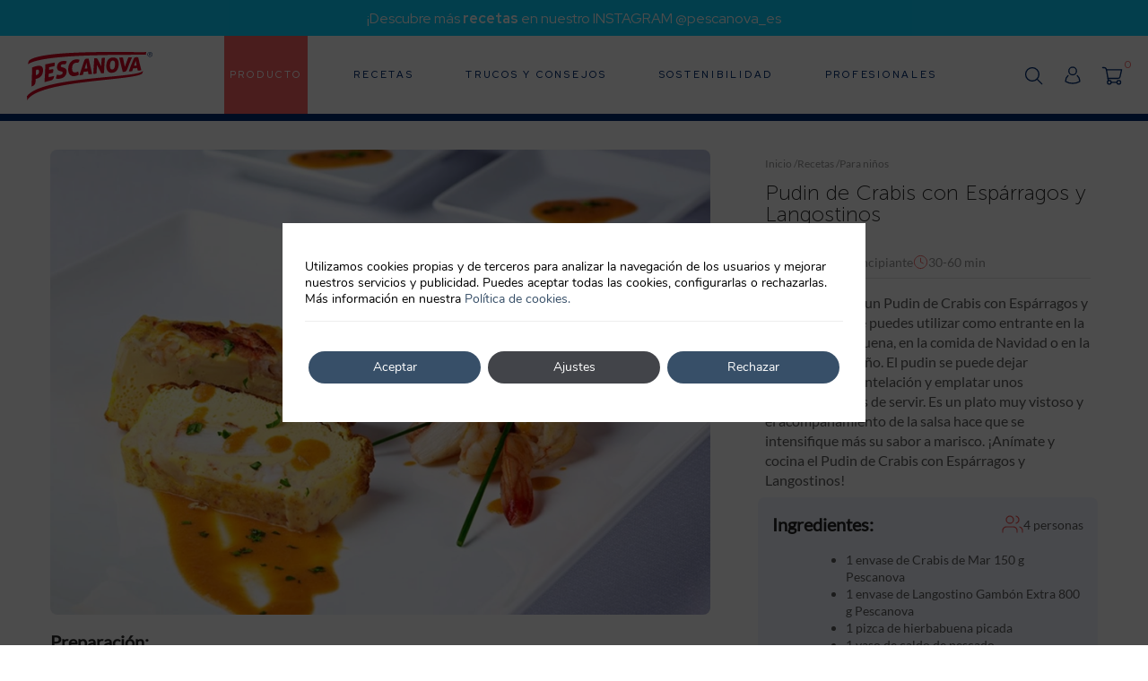

--- FILE ---
content_type: text/html; charset=UTF-8
request_url: https://www.pescanova.es/recetas/pudin-de-crabis-con-esparragos-y-langostinos/
body_size: 28341
content:
<!doctype html>
<html lang="es-ES">
<head>
	<meta charset="UTF-8">
	<meta name="viewport" content="width=device-width, initial-scale=1">
	<link rel="profile" href="https://gmpg.org/xfn/11">
	<link rel="preconnect" href="https://fonts.gstatic.com">
	<link href="https://fonts.googleapis.com/css2?family=Red+Hat+Display:wght@400;500;700;900&display=swap" rel="stylesheet">
	<!-- Swiper -->
	<link data-minify="1" rel="stylesheet" href="https://www.pescanova.es/wp-content/cache/min/1/swiper@6.7.0/swiper-bundle.min.css?ver=1761046044" />
	<script data-minify="1" src="https://www.pescanova.es/wp-content/cache/min/1/swiper@6.7.0/swiper-bundle.min.js?ver=1761046044"></script>
	<!-- Fin Swiper -->
	<meta name='robots' content='index, follow, max-image-preview:large, max-snippet:-1, max-video-preview:-1' />
	<style>img:is([sizes="auto" i], [sizes^="auto," i]) { contain-intrinsic-size: 3000px 1500px }</style>
	<link rel="alternate" hreflang="es-es" href="https://www.pescanova.es/recetas/pudin-de-crabis-con-esparragos-y-langostinos/" />
<link rel="alternate" hreflang="x-default" href="https://www.pescanova.es/recetas/pudin-de-crabis-con-esparragos-y-langostinos/" />

<!-- Google Tag Manager for WordPress by gtm4wp.com -->
<script data-cfasync="false" data-pagespeed-no-defer>
	var gtm4wp_datalayer_name = "dataLayer";
	var dataLayer = dataLayer || [];
</script>
<!-- End Google Tag Manager for WordPress by gtm4wp.com -->
	<!-- This site is optimized with the Yoast SEO plugin v25.8 - https://yoast.com/wordpress/plugins/seo/ -->
	<title>Pudin de Crabis con Espárragos y Langostinos</title>
<link crossorigin data-rocket-preconnect href="https://fonts.googleapis.com" rel="preconnect">
<link crossorigin data-rocket-preconnect href="https://www.gstatic.com" rel="preconnect">
<link crossorigin data-rocket-preconnect href="https://cdn.doofinder.com" rel="preconnect">
<link crossorigin data-rocket-preconnect href="https://www.googletagmanager.com" rel="preconnect">
<link crossorigin data-rocket-preconnect href="https://static.addtoany.com" rel="preconnect">
<link crossorigin data-rocket-preconnect href="https://www.google.com" rel="preconnect"><link rel="preload" data-rocket-preload as="image" href="https://www.pescanova.es/wp-content/uploads/2021/09/pudin-de-crabis-con-esparragos-y-langostinos.webp" fetchpriority="high">
	<meta name="description" content="Te presentamos un Pudin de Crabis con Espárragos y Langostinos que puedes utilizar como entrante en la cena de Nochebuena, en la comida de Navidad o en la cena de Fin de Año." />
	<link rel="canonical" href="https://www.pescanova.es/recetas/pudin-de-crabis-con-esparragos-y-langostinos/" />
	<meta property="og:locale" content="es_ES" />
	<meta property="og:type" content="article" />
	<meta property="og:title" content="Pudin de Crabis con Espárragos y Langostinos" />
	<meta property="og:description" content="Te presentamos un Pudin de Crabis con Espárragos y Langostinos que puedes utilizar como entrante en la cena de Nochebuena, en la comida de Navidad o en la cena de Fin de Año." />
	<meta property="og:url" content="https://www.pescanova.es/recetas/pudin-de-crabis-con-esparragos-y-langostinos/" />
	<meta property="og:site_name" content="Pescanova" />
	<meta property="article:modified_time" content="2022-09-14T08:39:24+00:00" />
	<meta property="og:image" content="https://www.pescanova.es/wp-content/uploads/2021/09/pudin-de-crabis-con-esparragos-y-langostinos.webp" />
	<meta property="og:image:width" content="840" />
	<meta property="og:image:height" content="592" />
	<meta property="og:image:type" content="image/webp" />
	<meta name="twitter:label1" content="Tiempo de lectura" />
	<meta name="twitter:data1" content="1 minuto" />
	<script type="application/ld+json" class="yoast-schema-graph">{"@context":"https://schema.org","@graph":[{"@type":["WebPage","ItemPage"],"@id":"https://www.pescanova.es/recetas/pudin-de-crabis-con-esparragos-y-langostinos/","url":"https://www.pescanova.es/recetas/pudin-de-crabis-con-esparragos-y-langostinos/","name":"Pudin de Crabis con Espárragos y Langostinos","isPartOf":{"@id":"https://www.pescanova.es/#website"},"primaryImageOfPage":{"@id":"https://www.pescanova.es/recetas/pudin-de-crabis-con-esparragos-y-langostinos/#primaryimage"},"image":{"@id":"https://www.pescanova.es/recetas/pudin-de-crabis-con-esparragos-y-langostinos/#primaryimage"},"thumbnailUrl":"https://www.pescanova.es/wp-content/uploads/2021/09/pudin-de-crabis-con-esparragos-y-langostinos.webp","datePublished":"2021-09-13T08:40:58+00:00","dateModified":"2022-09-14T08:39:24+00:00","description":"Te presentamos un Pudin de Crabis con Espárragos y Langostinos que puedes utilizar como entrante en la cena de Nochebuena, en la comida de Navidad o en la cena de Fin de Año.","breadcrumb":{"@context":"https://schema.org","@type":"BreadcrumbList","itemListElement":[{"@type":"ListItem","position":1,"item":{"@id":"https://www.pescanova.es","name":"Inicio"}},{"@type":"ListItem","position":2,"item":{"@id":"https://www.pescanova.es/recetas/","name":"Recetas"}},{"@type":"ListItem","position":3,"item":{"@id":"https://www.pescanova.es/recetas/para-ninos/","name":"Para niños"}},{"@type":"ListItem","position":4,"item":{"@id":"https://www.pescanova.es/recetas/pudin-de-crabis-con-esparragos-y-langostinos/","name":"Pudin de Crabis con Espárragos y Langostinos"}}]},"inLanguage":"es","potentialAction":[{"@type":"ReadAction","target":["https://www.pescanova.es/recetas/pudin-de-crabis-con-esparragos-y-langostinos/"]}]},{"@type":"ImageObject","inLanguage":"es","@id":"https://www.pescanova.es/recetas/pudin-de-crabis-con-esparragos-y-langostinos/#primaryimage","url":"https://www.pescanova.es/wp-content/uploads/2021/09/pudin-de-crabis-con-esparragos-y-langostinos.webp","contentUrl":"https://www.pescanova.es/wp-content/uploads/2021/09/pudin-de-crabis-con-esparragos-y-langostinos.webp","width":840,"height":592},{"@type":"WebSite","@id":"https://www.pescanova.es/#website","url":"https://www.pescanova.es/","name":"Pescanova","description":"","publisher":{"@id":"https://www.pescanova.es/#organization"},"potentialAction":[{"@type":"SearchAction","target":{"@type":"EntryPoint","urlTemplate":"https://www.pescanova.es/?s={search_term_string}"},"query-input":{"@type":"PropertyValueSpecification","valueRequired":true,"valueName":"search_term_string"}}],"inLanguage":"es"},{"@type":"Organization","@id":"https://www.pescanova.es/#organization","name":"Pescanova","url":"https://www.pescanova.es/","logo":{"@type":"ImageObject","inLanguage":"es","@id":"https://www.pescanova.es/#/schema/logo/image/","url":"https://www.pescanova.es/wp-content/uploads/2021/08/logo-pescanova-header.png","contentUrl":"https://www.pescanova.es/wp-content/uploads/2021/08/logo-pescanova-header.png","width":536,"height":217,"caption":"Pescanova"},"image":{"@id":"https://www.pescanova.es/#/schema/logo/image/"}}]}</script>
	<!-- / Yoast SEO plugin. -->


<link rel='dns-prefetch' href='//static.addtoany.com' />
<link rel="alternate" type="application/rss+xml" title="Pescanova &raquo; Feed" href="https://www.pescanova.es/feed/" />
<link rel="alternate" type="application/rss+xml" title="Pescanova &raquo; Feed de los comentarios" href="https://www.pescanova.es/comments/feed/" />
<link rel="alternate" type="application/rss+xml" title="Pescanova &raquo; Comentario Pudin de Crabis con Espárragos y Langostinos del feed" href="https://www.pescanova.es/recetas/pudin-de-crabis-con-esparragos-y-langostinos/feed/" />
<style id='wp-emoji-styles-inline-css'>

	img.wp-smiley, img.emoji {
		display: inline !important;
		border: none !important;
		box-shadow: none !important;
		height: 1em !important;
		width: 1em !important;
		margin: 0 0.07em !important;
		vertical-align: -0.1em !important;
		background: none !important;
		padding: 0 !important;
	}
</style>
<link rel='stylesheet' id='wp-block-library-css' href='https://www.pescanova.es/wp-includes/css/dist/block-library/style.min.css?ver=6.8.2' media='all' />
<style id='classic-theme-styles-inline-css'>
/*! This file is auto-generated */
.wp-block-button__link{color:#fff;background-color:#32373c;border-radius:9999px;box-shadow:none;text-decoration:none;padding:calc(.667em + 2px) calc(1.333em + 2px);font-size:1.125em}.wp-block-file__button{background:#32373c;color:#fff;text-decoration:none}
</style>
<style id='global-styles-inline-css'>
:root{--wp--preset--aspect-ratio--square: 1;--wp--preset--aspect-ratio--4-3: 4/3;--wp--preset--aspect-ratio--3-4: 3/4;--wp--preset--aspect-ratio--3-2: 3/2;--wp--preset--aspect-ratio--2-3: 2/3;--wp--preset--aspect-ratio--16-9: 16/9;--wp--preset--aspect-ratio--9-16: 9/16;--wp--preset--color--black: #000000;--wp--preset--color--cyan-bluish-gray: #abb8c3;--wp--preset--color--white: #ffffff;--wp--preset--color--pale-pink: #f78da7;--wp--preset--color--vivid-red: #cf2e2e;--wp--preset--color--luminous-vivid-orange: #ff6900;--wp--preset--color--luminous-vivid-amber: #fcb900;--wp--preset--color--light-green-cyan: #7bdcb5;--wp--preset--color--vivid-green-cyan: #00d084;--wp--preset--color--pale-cyan-blue: #8ed1fc;--wp--preset--color--vivid-cyan-blue: #0693e3;--wp--preset--color--vivid-purple: #9b51e0;--wp--preset--gradient--vivid-cyan-blue-to-vivid-purple: linear-gradient(135deg,rgba(6,147,227,1) 0%,rgb(155,81,224) 100%);--wp--preset--gradient--light-green-cyan-to-vivid-green-cyan: linear-gradient(135deg,rgb(122,220,180) 0%,rgb(0,208,130) 100%);--wp--preset--gradient--luminous-vivid-amber-to-luminous-vivid-orange: linear-gradient(135deg,rgba(252,185,0,1) 0%,rgba(255,105,0,1) 100%);--wp--preset--gradient--luminous-vivid-orange-to-vivid-red: linear-gradient(135deg,rgba(255,105,0,1) 0%,rgb(207,46,46) 100%);--wp--preset--gradient--very-light-gray-to-cyan-bluish-gray: linear-gradient(135deg,rgb(238,238,238) 0%,rgb(169,184,195) 100%);--wp--preset--gradient--cool-to-warm-spectrum: linear-gradient(135deg,rgb(74,234,220) 0%,rgb(151,120,209) 20%,rgb(207,42,186) 40%,rgb(238,44,130) 60%,rgb(251,105,98) 80%,rgb(254,248,76) 100%);--wp--preset--gradient--blush-light-purple: linear-gradient(135deg,rgb(255,206,236) 0%,rgb(152,150,240) 100%);--wp--preset--gradient--blush-bordeaux: linear-gradient(135deg,rgb(254,205,165) 0%,rgb(254,45,45) 50%,rgb(107,0,62) 100%);--wp--preset--gradient--luminous-dusk: linear-gradient(135deg,rgb(255,203,112) 0%,rgb(199,81,192) 50%,rgb(65,88,208) 100%);--wp--preset--gradient--pale-ocean: linear-gradient(135deg,rgb(255,245,203) 0%,rgb(182,227,212) 50%,rgb(51,167,181) 100%);--wp--preset--gradient--electric-grass: linear-gradient(135deg,rgb(202,248,128) 0%,rgb(113,206,126) 100%);--wp--preset--gradient--midnight: linear-gradient(135deg,rgb(2,3,129) 0%,rgb(40,116,252) 100%);--wp--preset--font-size--small: 13px;--wp--preset--font-size--medium: 20px;--wp--preset--font-size--large: 36px;--wp--preset--font-size--x-large: 42px;--wp--preset--spacing--20: 0.44rem;--wp--preset--spacing--30: 0.67rem;--wp--preset--spacing--40: 1rem;--wp--preset--spacing--50: 1.5rem;--wp--preset--spacing--60: 2.25rem;--wp--preset--spacing--70: 3.38rem;--wp--preset--spacing--80: 5.06rem;--wp--preset--shadow--natural: 6px 6px 9px rgba(0, 0, 0, 0.2);--wp--preset--shadow--deep: 12px 12px 50px rgba(0, 0, 0, 0.4);--wp--preset--shadow--sharp: 6px 6px 0px rgba(0, 0, 0, 0.2);--wp--preset--shadow--outlined: 6px 6px 0px -3px rgba(255, 255, 255, 1), 6px 6px rgba(0, 0, 0, 1);--wp--preset--shadow--crisp: 6px 6px 0px rgba(0, 0, 0, 1);}:where(.is-layout-flex){gap: 0.5em;}:where(.is-layout-grid){gap: 0.5em;}body .is-layout-flex{display: flex;}.is-layout-flex{flex-wrap: wrap;align-items: center;}.is-layout-flex > :is(*, div){margin: 0;}body .is-layout-grid{display: grid;}.is-layout-grid > :is(*, div){margin: 0;}:where(.wp-block-columns.is-layout-flex){gap: 2em;}:where(.wp-block-columns.is-layout-grid){gap: 2em;}:where(.wp-block-post-template.is-layout-flex){gap: 1.25em;}:where(.wp-block-post-template.is-layout-grid){gap: 1.25em;}.has-black-color{color: var(--wp--preset--color--black) !important;}.has-cyan-bluish-gray-color{color: var(--wp--preset--color--cyan-bluish-gray) !important;}.has-white-color{color: var(--wp--preset--color--white) !important;}.has-pale-pink-color{color: var(--wp--preset--color--pale-pink) !important;}.has-vivid-red-color{color: var(--wp--preset--color--vivid-red) !important;}.has-luminous-vivid-orange-color{color: var(--wp--preset--color--luminous-vivid-orange) !important;}.has-luminous-vivid-amber-color{color: var(--wp--preset--color--luminous-vivid-amber) !important;}.has-light-green-cyan-color{color: var(--wp--preset--color--light-green-cyan) !important;}.has-vivid-green-cyan-color{color: var(--wp--preset--color--vivid-green-cyan) !important;}.has-pale-cyan-blue-color{color: var(--wp--preset--color--pale-cyan-blue) !important;}.has-vivid-cyan-blue-color{color: var(--wp--preset--color--vivid-cyan-blue) !important;}.has-vivid-purple-color{color: var(--wp--preset--color--vivid-purple) !important;}.has-black-background-color{background-color: var(--wp--preset--color--black) !important;}.has-cyan-bluish-gray-background-color{background-color: var(--wp--preset--color--cyan-bluish-gray) !important;}.has-white-background-color{background-color: var(--wp--preset--color--white) !important;}.has-pale-pink-background-color{background-color: var(--wp--preset--color--pale-pink) !important;}.has-vivid-red-background-color{background-color: var(--wp--preset--color--vivid-red) !important;}.has-luminous-vivid-orange-background-color{background-color: var(--wp--preset--color--luminous-vivid-orange) !important;}.has-luminous-vivid-amber-background-color{background-color: var(--wp--preset--color--luminous-vivid-amber) !important;}.has-light-green-cyan-background-color{background-color: var(--wp--preset--color--light-green-cyan) !important;}.has-vivid-green-cyan-background-color{background-color: var(--wp--preset--color--vivid-green-cyan) !important;}.has-pale-cyan-blue-background-color{background-color: var(--wp--preset--color--pale-cyan-blue) !important;}.has-vivid-cyan-blue-background-color{background-color: var(--wp--preset--color--vivid-cyan-blue) !important;}.has-vivid-purple-background-color{background-color: var(--wp--preset--color--vivid-purple) !important;}.has-black-border-color{border-color: var(--wp--preset--color--black) !important;}.has-cyan-bluish-gray-border-color{border-color: var(--wp--preset--color--cyan-bluish-gray) !important;}.has-white-border-color{border-color: var(--wp--preset--color--white) !important;}.has-pale-pink-border-color{border-color: var(--wp--preset--color--pale-pink) !important;}.has-vivid-red-border-color{border-color: var(--wp--preset--color--vivid-red) !important;}.has-luminous-vivid-orange-border-color{border-color: var(--wp--preset--color--luminous-vivid-orange) !important;}.has-luminous-vivid-amber-border-color{border-color: var(--wp--preset--color--luminous-vivid-amber) !important;}.has-light-green-cyan-border-color{border-color: var(--wp--preset--color--light-green-cyan) !important;}.has-vivid-green-cyan-border-color{border-color: var(--wp--preset--color--vivid-green-cyan) !important;}.has-pale-cyan-blue-border-color{border-color: var(--wp--preset--color--pale-cyan-blue) !important;}.has-vivid-cyan-blue-border-color{border-color: var(--wp--preset--color--vivid-cyan-blue) !important;}.has-vivid-purple-border-color{border-color: var(--wp--preset--color--vivid-purple) !important;}.has-vivid-cyan-blue-to-vivid-purple-gradient-background{background: var(--wp--preset--gradient--vivid-cyan-blue-to-vivid-purple) !important;}.has-light-green-cyan-to-vivid-green-cyan-gradient-background{background: var(--wp--preset--gradient--light-green-cyan-to-vivid-green-cyan) !important;}.has-luminous-vivid-amber-to-luminous-vivid-orange-gradient-background{background: var(--wp--preset--gradient--luminous-vivid-amber-to-luminous-vivid-orange) !important;}.has-luminous-vivid-orange-to-vivid-red-gradient-background{background: var(--wp--preset--gradient--luminous-vivid-orange-to-vivid-red) !important;}.has-very-light-gray-to-cyan-bluish-gray-gradient-background{background: var(--wp--preset--gradient--very-light-gray-to-cyan-bluish-gray) !important;}.has-cool-to-warm-spectrum-gradient-background{background: var(--wp--preset--gradient--cool-to-warm-spectrum) !important;}.has-blush-light-purple-gradient-background{background: var(--wp--preset--gradient--blush-light-purple) !important;}.has-blush-bordeaux-gradient-background{background: var(--wp--preset--gradient--blush-bordeaux) !important;}.has-luminous-dusk-gradient-background{background: var(--wp--preset--gradient--luminous-dusk) !important;}.has-pale-ocean-gradient-background{background: var(--wp--preset--gradient--pale-ocean) !important;}.has-electric-grass-gradient-background{background: var(--wp--preset--gradient--electric-grass) !important;}.has-midnight-gradient-background{background: var(--wp--preset--gradient--midnight) !important;}.has-small-font-size{font-size: var(--wp--preset--font-size--small) !important;}.has-medium-font-size{font-size: var(--wp--preset--font-size--medium) !important;}.has-large-font-size{font-size: var(--wp--preset--font-size--large) !important;}.has-x-large-font-size{font-size: var(--wp--preset--font-size--x-large) !important;}
:where(.wp-block-post-template.is-layout-flex){gap: 1.25em;}:where(.wp-block-post-template.is-layout-grid){gap: 1.25em;}
:where(.wp-block-columns.is-layout-flex){gap: 2em;}:where(.wp-block-columns.is-layout-grid){gap: 2em;}
:root :where(.wp-block-pullquote){font-size: 1.5em;line-height: 1.6;}
</style>
<link data-minify="1" rel='stylesheet' id='xoo-wsc-fonts-css' href='https://www.pescanova.es/wp-content/cache/min/1/wp-content/plugins/side-cart-prestashop/assets/css/xoo-wsc-fonts.css?ver=1761046044' media='all' />
<link rel='stylesheet' id='xoo-wsc-style-css' href='https://www.pescanova.es/wp-content/plugins/side-cart-prestashop/assets/css/xoo-wsc-style.css?ver=2.1' media='all' />
<style id='xoo-wsc-style-inline-css'>
a.xoo-wsc-ft-btn:nth-child(3){
		grid-column: 1/-1;
	}
.xoo-wsc-sp-left-col img{
	max-width: 80px;
}

.xoo-wsc-sp-right-col{
	font-size: 14px;
}

.xoo-wsc-sp-container{
	background-color: #eee;
}



.xoo-wsc-ft-buttons-cont a.xoo-wsc-ft-btn {
	background-color: ;
	color: ;
	border: ;
}


.xoo-wsc-footer{
	background-color: ;
	color: ;
	padding: ;
}

.xoo-wsc-footer, .xoo-wsc-footer a, .xoo-wsc-footer .amount{
	font-size: px;
}

.xoo-wsc-ft-buttons-cont{
	grid-template-columns: auto auto;
}

.xoo-wsc-basket{
	bottom: 12px;
	right: 0px;
	background-color: ;
	color: ;
	box-shadow: ;
}

.xoo-wsc-items-count{
	top: -15px;
	left: -15px;
}

.xoo-wsc-items-count, .xoo-wsc-sc-count{
	background-color: #f96262;
	color: #ffffff;
}

.xoo-wsc-container, .xoo-wsc-slider{
	max-width: 440px;
	right: -440px;
	top: 0;bottom: 0;
	bottom: 0;
	font-family: }


.xoo-wsc-cart-active .xoo-wsc-container, .xoo-wsc-slider-active .xoo-wsc-slider{
	right: 0;
}

.xoo-wsc-cart-active .xoo-wsc-basket{
	right: 440px;
}

.xoo-wsc-slider{
	right: -440px;
}

span.xoo-wsch-close {
    font-size: px;
    right: 24px;
}

.xoo-wsch-top{
	justify-content: flex-start;
}

.xoo-wsch-text{
	font-size: px;
}

.xoo-wsc-header{
	color: ;
	background-color: ;
}

.xoo-wsc-sb-bar > span{
	background-color: #1e73be;
}

.xoo-wsc-body{
	background-color: ;
}

.xoo-wsc-body, .xoo-wsc-body span.amount, .xoo-wsc-body a{
	font-size: px;
	color: ;
}

.xoo-wsc-product{
	padding: ;
}

.xoo-wsc-img-col{
	width: 0%;
}
.xoo-wsc-sum-col{
	width: 100%;
}

.xoo-wsc-sum-col{
	justify-content: center;
}

/***** Quantity *****/

.xoo-wsc-qty-box{
	max-width: 75px;
}

.xoo-wsc-qty-box.xoo-wsc-qtb-square{
	border-color: #000000;
}

input[type="number"].xoo-wsc-qty{
	border-color: #000000;
	background-color: #ffffff;
	color: #000000;
	height: 28px;
	line-height: 28px;
}

input[type="number"].xoo-wsc-qty, .xoo-wsc-qtb-square{
	border-width: 1px;
	border-style: solid;
}
.xoo-wsc-chng{
	background-color: #ffffff;
	color: #000000;
}
</style>
<link data-minify="1" rel='stylesheet' id='principaltheme-style-css' href='https://www.pescanova.es/wp-content/cache/min/1/wp-content/themes/principaltheme/style.css?ver=1761046044' media='all' />
<link data-minify="1" rel='stylesheet' id='wp-pagenavi-css' href='https://www.pescanova.es/wp-content/cache/min/1/wp-content/plugins/wp-pagenavi/pagenavi-css.css?ver=1761046044' media='all' />
<link rel='stylesheet' id='addtoany-css' href='https://www.pescanova.es/wp-content/plugins/add-to-any/addtoany.min.css?ver=1.16' media='all' />
<link data-minify="1" rel='stylesheet' id='moove_gdpr_frontend-css' href='https://www.pescanova.es/wp-content/cache/min/1/wp-content/plugins/gdpr-cookie-compliance/dist/styles/gdpr-main.css?ver=1761046044' media='all' />
<style id='moove_gdpr_frontend-inline-css'>
				#moove_gdpr_cookie_modal .moove-gdpr-modal-content .moove-gdpr-tab-main h3.tab-title, 
				#moove_gdpr_cookie_modal .moove-gdpr-modal-content .moove-gdpr-tab-main span.tab-title,
				#moove_gdpr_cookie_modal .moove-gdpr-modal-content .moove-gdpr-modal-left-content #moove-gdpr-menu li a, 
				#moove_gdpr_cookie_modal .moove-gdpr-modal-content .moove-gdpr-modal-left-content #moove-gdpr-menu li button,
				#moove_gdpr_cookie_modal .moove-gdpr-modal-content .moove-gdpr-modal-left-content .moove-gdpr-branding-cnt a,
				#moove_gdpr_cookie_modal .moove-gdpr-modal-content .moove-gdpr-modal-footer-content .moove-gdpr-button-holder a.mgbutton, 
				#moove_gdpr_cookie_modal .moove-gdpr-modal-content .moove-gdpr-modal-footer-content .moove-gdpr-button-holder button.mgbutton,
				#moove_gdpr_cookie_modal .cookie-switch .cookie-slider:after, 
				#moove_gdpr_cookie_modal .cookie-switch .slider:after, 
				#moove_gdpr_cookie_modal .switch .cookie-slider:after, 
				#moove_gdpr_cookie_modal .switch .slider:after,
				#moove_gdpr_cookie_info_bar .moove-gdpr-info-bar-container .moove-gdpr-info-bar-content p, 
				#moove_gdpr_cookie_info_bar .moove-gdpr-info-bar-container .moove-gdpr-info-bar-content p a,
				#moove_gdpr_cookie_info_bar .moove-gdpr-info-bar-container .moove-gdpr-info-bar-content a.mgbutton, 
				#moove_gdpr_cookie_info_bar .moove-gdpr-info-bar-container .moove-gdpr-info-bar-content button.mgbutton,
				#moove_gdpr_cookie_modal .moove-gdpr-modal-content .moove-gdpr-tab-main .moove-gdpr-tab-main-content h1, 
				#moove_gdpr_cookie_modal .moove-gdpr-modal-content .moove-gdpr-tab-main .moove-gdpr-tab-main-content h2, 
				#moove_gdpr_cookie_modal .moove-gdpr-modal-content .moove-gdpr-tab-main .moove-gdpr-tab-main-content h3, 
				#moove_gdpr_cookie_modal .moove-gdpr-modal-content .moove-gdpr-tab-main .moove-gdpr-tab-main-content h4, 
				#moove_gdpr_cookie_modal .moove-gdpr-modal-content .moove-gdpr-tab-main .moove-gdpr-tab-main-content h5, 
				#moove_gdpr_cookie_modal .moove-gdpr-modal-content .moove-gdpr-tab-main .moove-gdpr-tab-main-content h6,
				#moove_gdpr_cookie_modal .moove-gdpr-modal-content.moove_gdpr_modal_theme_v2 .moove-gdpr-modal-title .tab-title,
				#moove_gdpr_cookie_modal .moove-gdpr-modal-content.moove_gdpr_modal_theme_v2 .moove-gdpr-tab-main h3.tab-title, 
				#moove_gdpr_cookie_modal .moove-gdpr-modal-content.moove_gdpr_modal_theme_v2 .moove-gdpr-tab-main span.tab-title,
				#moove_gdpr_cookie_modal .moove-gdpr-modal-content.moove_gdpr_modal_theme_v2 .moove-gdpr-branding-cnt a {
					font-weight: inherit				}
			#moove_gdpr_cookie_modal,#moove_gdpr_cookie_info_bar,.gdpr_cookie_settings_shortcode_content{font-family:&#039;Nunito&#039;,sans-serif}#moove_gdpr_save_popup_settings_button{background-color:#373737;color:#fff}#moove_gdpr_save_popup_settings_button:hover{background-color:#000}#moove_gdpr_cookie_info_bar .moove-gdpr-info-bar-container .moove-gdpr-info-bar-content a.mgbutton,#moove_gdpr_cookie_info_bar .moove-gdpr-info-bar-container .moove-gdpr-info-bar-content button.mgbutton{background-color:#374f68}#moove_gdpr_cookie_modal .moove-gdpr-modal-content .moove-gdpr-modal-footer-content .moove-gdpr-button-holder a.mgbutton,#moove_gdpr_cookie_modal .moove-gdpr-modal-content .moove-gdpr-modal-footer-content .moove-gdpr-button-holder button.mgbutton,.gdpr_cookie_settings_shortcode_content .gdpr-shr-button.button-green{background-color:#374f68;border-color:#374f68}#moove_gdpr_cookie_modal .moove-gdpr-modal-content .moove-gdpr-modal-footer-content .moove-gdpr-button-holder a.mgbutton:hover,#moove_gdpr_cookie_modal .moove-gdpr-modal-content .moove-gdpr-modal-footer-content .moove-gdpr-button-holder button.mgbutton:hover,.gdpr_cookie_settings_shortcode_content .gdpr-shr-button.button-green:hover{background-color:#fff;color:#374f68}#moove_gdpr_cookie_modal .moove-gdpr-modal-content .moove-gdpr-modal-close i,#moove_gdpr_cookie_modal .moove-gdpr-modal-content .moove-gdpr-modal-close span.gdpr-icon{background-color:#374f68;border:1px solid #374f68}#moove_gdpr_cookie_info_bar span.change-settings-button.focus-g,#moove_gdpr_cookie_info_bar span.change-settings-button:focus,#moove_gdpr_cookie_info_bar button.change-settings-button.focus-g,#moove_gdpr_cookie_info_bar button.change-settings-button:focus{-webkit-box-shadow:0 0 1px 3px #374f68;-moz-box-shadow:0 0 1px 3px #374f68;box-shadow:0 0 1px 3px #374f68}#moove_gdpr_cookie_modal .moove-gdpr-modal-content .moove-gdpr-modal-close i:hover,#moove_gdpr_cookie_modal .moove-gdpr-modal-content .moove-gdpr-modal-close span.gdpr-icon:hover,#moove_gdpr_cookie_info_bar span[data-href]>u.change-settings-button{color:#374f68}#moove_gdpr_cookie_modal .moove-gdpr-modal-content .moove-gdpr-modal-left-content #moove-gdpr-menu li.menu-item-selected a span.gdpr-icon,#moove_gdpr_cookie_modal .moove-gdpr-modal-content .moove-gdpr-modal-left-content #moove-gdpr-menu li.menu-item-selected button span.gdpr-icon{color:inherit}#moove_gdpr_cookie_modal .moove-gdpr-modal-content .moove-gdpr-modal-left-content #moove-gdpr-menu li a span.gdpr-icon,#moove_gdpr_cookie_modal .moove-gdpr-modal-content .moove-gdpr-modal-left-content #moove-gdpr-menu li button span.gdpr-icon{color:inherit}#moove_gdpr_cookie_modal .gdpr-acc-link{line-height:0;font-size:0;color:transparent;position:absolute}#moove_gdpr_cookie_modal .moove-gdpr-modal-content .moove-gdpr-modal-close:hover i,#moove_gdpr_cookie_modal .moove-gdpr-modal-content .moove-gdpr-modal-left-content #moove-gdpr-menu li a,#moove_gdpr_cookie_modal .moove-gdpr-modal-content .moove-gdpr-modal-left-content #moove-gdpr-menu li button,#moove_gdpr_cookie_modal .moove-gdpr-modal-content .moove-gdpr-modal-left-content #moove-gdpr-menu li button i,#moove_gdpr_cookie_modal .moove-gdpr-modal-content .moove-gdpr-modal-left-content #moove-gdpr-menu li a i,#moove_gdpr_cookie_modal .moove-gdpr-modal-content .moove-gdpr-tab-main .moove-gdpr-tab-main-content a:hover,#moove_gdpr_cookie_info_bar.moove-gdpr-dark-scheme .moove-gdpr-info-bar-container .moove-gdpr-info-bar-content a.mgbutton:hover,#moove_gdpr_cookie_info_bar.moove-gdpr-dark-scheme .moove-gdpr-info-bar-container .moove-gdpr-info-bar-content button.mgbutton:hover,#moove_gdpr_cookie_info_bar.moove-gdpr-dark-scheme .moove-gdpr-info-bar-container .moove-gdpr-info-bar-content a:hover,#moove_gdpr_cookie_info_bar.moove-gdpr-dark-scheme .moove-gdpr-info-bar-container .moove-gdpr-info-bar-content button:hover,#moove_gdpr_cookie_info_bar.moove-gdpr-dark-scheme .moove-gdpr-info-bar-container .moove-gdpr-info-bar-content span.change-settings-button:hover,#moove_gdpr_cookie_info_bar.moove-gdpr-dark-scheme .moove-gdpr-info-bar-container .moove-gdpr-info-bar-content button.change-settings-button:hover,#moove_gdpr_cookie_info_bar.moove-gdpr-dark-scheme .moove-gdpr-info-bar-container .moove-gdpr-info-bar-content u.change-settings-button:hover,#moove_gdpr_cookie_info_bar span[data-href]>u.change-settings-button,#moove_gdpr_cookie_info_bar.moove-gdpr-dark-scheme .moove-gdpr-info-bar-container .moove-gdpr-info-bar-content a.mgbutton.focus-g,#moove_gdpr_cookie_info_bar.moove-gdpr-dark-scheme .moove-gdpr-info-bar-container .moove-gdpr-info-bar-content button.mgbutton.focus-g,#moove_gdpr_cookie_info_bar.moove-gdpr-dark-scheme .moove-gdpr-info-bar-container .moove-gdpr-info-bar-content a.focus-g,#moove_gdpr_cookie_info_bar.moove-gdpr-dark-scheme .moove-gdpr-info-bar-container .moove-gdpr-info-bar-content button.focus-g,#moove_gdpr_cookie_info_bar.moove-gdpr-dark-scheme .moove-gdpr-info-bar-container .moove-gdpr-info-bar-content a.mgbutton:focus,#moove_gdpr_cookie_info_bar.moove-gdpr-dark-scheme .moove-gdpr-info-bar-container .moove-gdpr-info-bar-content button.mgbutton:focus,#moove_gdpr_cookie_info_bar.moove-gdpr-dark-scheme .moove-gdpr-info-bar-container .moove-gdpr-info-bar-content a:focus,#moove_gdpr_cookie_info_bar.moove-gdpr-dark-scheme .moove-gdpr-info-bar-container .moove-gdpr-info-bar-content button:focus,#moove_gdpr_cookie_info_bar.moove-gdpr-dark-scheme .moove-gdpr-info-bar-container .moove-gdpr-info-bar-content span.change-settings-button.focus-g,span.change-settings-button:focus,button.change-settings-button.focus-g,button.change-settings-button:focus,#moove_gdpr_cookie_info_bar.moove-gdpr-dark-scheme .moove-gdpr-info-bar-container .moove-gdpr-info-bar-content u.change-settings-button.focus-g,#moove_gdpr_cookie_info_bar.moove-gdpr-dark-scheme .moove-gdpr-info-bar-container .moove-gdpr-info-bar-content u.change-settings-button:focus{color:#374f68}#moove_gdpr_cookie_modal .moove-gdpr-branding.focus-g span,#moove_gdpr_cookie_modal .moove-gdpr-modal-content .moove-gdpr-tab-main a.focus-g{color:#374f68}#moove_gdpr_cookie_modal.gdpr_lightbox-hide{display:none}#moove_gdpr_cookie_info_bar.gdpr-full-screen-infobar .moove-gdpr-info-bar-container .moove-gdpr-info-bar-content .moove-gdpr-cookie-notice p a{color:#374f68!important}#moove_gdpr_cookie_info_bar .moove-gdpr-info-bar-container .moove-gdpr-info-bar-content button.mgbutton{background-color:#374f68}
</style>
<link data-minify="1" rel='stylesheet' id='gdpr_cc_addon_frontend-css' href='https://www.pescanova.es/wp-content/cache/min/1/wp-content/plugins/gdpr-cookie-compliance-addon/assets/css/gdpr_cc_addon.css?ver=1761046044' media='all' />
<script id="wpml-cookie-js-extra">
var wpml_cookies = {"wp-wpml_current_language":{"value":"es","expires":1,"path":"\/"}};
var wpml_cookies = {"wp-wpml_current_language":{"value":"es","expires":1,"path":"\/"}};
</script>
<script data-minify="1" src="https://www.pescanova.es/wp-content/cache/min/1/wp-content/plugins/sitepress-multilingual-cms/res/js/cookies/language-cookie.js?ver=1761046044" id="wpml-cookie-js" defer data-wp-strategy="defer"></script>
<script id="addtoany-core-js-before">
window.a2a_config=window.a2a_config||{};a2a_config.callbacks=[];a2a_config.overlays=[];a2a_config.templates={};a2a_localize = {
	Share: "Compartir",
	Save: "Guardar",
	Subscribe: "Suscribir",
	Email: "Correo electrónico",
	Bookmark: "Marcador",
	ShowAll: "Mostrar todo",
	ShowLess: "Mostrar menos",
	FindServices: "Encontrar servicio(s)",
	FindAnyServiceToAddTo: "Encuentra al instante cualquier servicio para añadir a",
	PoweredBy: "Funciona con",
	ShareViaEmail: "Compartir por correo electrónico",
	SubscribeViaEmail: "Suscribirse a través de correo electrónico",
	BookmarkInYourBrowser: "Añadir a marcadores de tu navegador",
	BookmarkInstructions: "Presiona «Ctrl+D» o «\u2318+D» para añadir esta página a marcadores",
	AddToYourFavorites: "Añadir a tus favoritos",
	SendFromWebOrProgram: "Enviar desde cualquier dirección o programa de correo electrónico ",
	EmailProgram: "Programa de correo electrónico",
	More: "Más&#8230;",
	ThanksForSharing: "¡Gracias por compartir!",
	ThanksForFollowing: "¡Gracias por seguirnos!"
};

a2a_config.icon_color="transparent";
</script>
<script defer src="https://static.addtoany.com/menu/page.js" id="addtoany-core-js"></script>
<script src="https://www.pescanova.es/wp-includes/js/jquery/jquery.min.js?ver=3.7.1" id="jquery-core-js"></script>
<script src="https://www.pescanova.es/wp-includes/js/jquery/jquery-migrate.min.js?ver=3.4.1" id="jquery-migrate-js"></script>
<script defer src="https://www.pescanova.es/wp-content/plugins/add-to-any/addtoany.min.js?ver=1.1" id="addtoany-jquery-js"></script>
<script id="wpml-xdomain-data-js-extra">
var wpml_xdomain_data = {"css_selector":"wpml-ls-item","ajax_url":"https:\/\/www.pescanova.es\/wp-admin\/admin-ajax.php","current_lang":"es","_nonce":"21f8dbb84f"};
</script>
<script data-minify="1" src="https://www.pescanova.es/wp-content/cache/min/1/wp-content/plugins/sitepress-multilingual-cms/res/js/xdomain-data.js?ver=1761046044" id="wpml-xdomain-data-js" defer data-wp-strategy="defer"></script>
<link rel="https://api.w.org/" href="https://www.pescanova.es/wp-json/" /><link rel="alternate" title="JSON" type="application/json" href="https://www.pescanova.es/wp-json/wp/v2/recetas/5072" /><link rel="EditURI" type="application/rsd+xml" title="RSD" href="https://www.pescanova.es/xmlrpc.php?rsd" />
<meta name="generator" content="WordPress 6.8.2" />
<link rel='shortlink' href='https://www.pescanova.es/?p=5072' />
<link rel="alternate" title="oEmbed (JSON)" type="application/json+oembed" href="https://www.pescanova.es/wp-json/oembed/1.0/embed?url=https%3A%2F%2Fwww.pescanova.es%2Frecetas%2Fpudin-de-crabis-con-esparragos-y-langostinos%2F" />
<link rel="alternate" title="oEmbed (XML)" type="text/xml+oembed" href="https://www.pescanova.es/wp-json/oembed/1.0/embed?url=https%3A%2F%2Fwww.pescanova.es%2Frecetas%2Fpudin-de-crabis-con-esparragos-y-langostinos%2F&#038;format=xml" />
<meta name="generator" content="WPML ver:4.7.6 stt:1,68,67,66,4,13,27,2;" />

<!-- Google Tag Manager for WordPress by gtm4wp.com -->
<!-- GTM Container placement set to off -->
<script data-cfasync="false" data-pagespeed-no-defer>
	var dataLayer_content = {"pagePostType":"recetas","pagePostType2":"single-recetas","pagePostAuthor":"Soporte"};
	dataLayer.push( dataLayer_content );
</script>
<script data-cfasync="false" data-pagespeed-no-defer>
	console.warn && console.warn("[GTM4WP] Google Tag Manager container code placement set to OFF !!!");
	console.warn && console.warn("[GTM4WP] Data layer codes are active but GTM container must be loaded using custom coding !!!");
</script>
<!-- End Google Tag Manager for WordPress by gtm4wp.com --><style>.recentcomments a{display:inline !important;padding:0 !important;margin:0 !important;}</style><link rel="icon" href="https://www.pescanova.es/wp-content/uploads/2021/09/cropped-pescanova-100x100.png" sizes="32x32" />
<link rel="icon" href="https://www.pescanova.es/wp-content/uploads/2021/09/cropped-pescanova-300x300.png" sizes="192x192" />
<link rel="apple-touch-icon" href="https://www.pescanova.es/wp-content/uploads/2021/09/cropped-pescanova-300x300.png" />
<meta name="msapplication-TileImage" content="https://www.pescanova.es/wp-content/uploads/2021/09/cropped-pescanova-300x300.png" />
		<style id="wp-custom-css">
			[id^="black_friday_"] * {
	font-family: 'Lato' !important;
}

[id^="black_friday_"].wave--padding-4-down{
	padding-bottom: 0;
}

[class^="deco-"] {
	display: none !important;
}


/* PSCNV-551: Temporal, revisar lunes 9-12 */
[lang="es-ES"] .page-template-archive-recetas .section--recetas-home-recetas{
	display: none;
}


[lang="es-ES"] .page-template-archive-recetas .recipe-kitchen-grids.container-wrap{
	margin: auto auto 0;
}
/* END PSCNV-551 */

.recipe__link {
	min-width: 13rem;
}

@media(max-width: 480px){
	
.recipe__specs{
	font-size: calc(var(--size-base)* 3);
}
}

.recipe--detail__media iframe{
	display: block;
	width: 100%;
}


@media (min-width: 768px) {
    .taxonomy__item {
        min-width: 7rem;
    }
}		</style>
		
        <!-- Google Tag Manager -->
        <script>
			function readCookie(name) {
				var nameEQ = encodeURIComponent(name) + "=";
				var ca = document.cookie.split(';');
				for (var i = 0; i < ca.length; i++) {
					var c = ca[i];
					while (c.charAt(0) === ' ') c = c.substring(1, c.length);
					if (c.indexOf(nameEQ) === 0) return decodeURIComponent(c.substring(nameEQ.length, c.length));
				}
				return null;
			}


            (function(w,d,s,l,i){w[l]=w[l]||[];w[l].push({'gtm.start':
            new Date().getTime(),event:'gtm.js'});var f=d.getElementsByTagName(s)[0],
            j=d.createElement(s),dl=l!='dataLayer'?'&l='+l:'';j.async=true;j.src=
            'https://www.googletagmanager.com/gtm.js?id='+i+dl;f.parentNode.insertBefore(j,f);
            })(window,document,'script','dataLayer','GTM-P5PKBST');

		</script>
        <!-- End Google Tag Manager -->
        <!-- REDEGALMOD -- Tabs separated by post type in Doofinder -->
    <script type="text/x-template" id="layer">
    <div class="df-fullscreen" id="{{ mainContainerId }}" hidden>
        <div class="df-topbar" id="df-topbar__{{ mainContainerId }}">
            {{#showTopbar}}
            <div class="df-topbar__content">
            {{#topbarLogo}}
                <a class="df-topbar__logo" href="{{#topbarLogoLink}}{{.}}{{/topbarLogoLink}}">
                <img src="{{.}}" />
                </a>
            {{/topbarLogo}}
            <div class="df-searchbox">
                <input id="df-searchbox__{{ mainContainerId }}" type="text" placeholder="{{#translate}}{{ placeholderText }}{{/translate}}">
            </div>
            <a class="df-icon df-icon--close" href="#" data-role="close">
                <svg fill="#000000" height="42" viewBox="0 0 24 24" width="42" xmlns="http://www.w3.org/2000/svg">
                <path d="M19 6.41L17.59 5 12 10.59 6.41 5 5 6.41 10.59 12 5 17.59 6.41 19 12 13.41 17.59 19 19 17.59 13.41 12z"/>
                <path d="M0 0h24v24H0z" fill="none"/>
                </svg>
            </a>
            </div>
            {{/showTopbar}}
            <div class="df-suggestions-list" id="df-suggestions__{{ mainContainerId }}" data-role="suggestion-list" hidden></div>
        <!-- NEW CODE -->
            <nav id="tabs">
                <a data-type="product" href="#product">Productos</a>
                <a data-type="recetas" href="#recetas">Recetas</a>
                <a data-type="trucos_cocina" href="#trucos_cocina">Trucos de cocina</a>
                <a href="#all">Todo</a>
            </nav>
        <!-- END NEW CODE -->
            {{#showHeader}}
            <div class="df-header" id="df-header__{{ mainContainerId }}"></div>
            {{/showHeader}}
        </div>
        <div class="df-layer__content">
            <div class="df-aside" data-role="aside">
            <div class="df-aside__content" id="df-aside__{{ mainContainerId }}"></div>
            </div>
            <div class="df-results" id="df-results__wrapper__{{ mainContainerId }}" data-role="result-list"></div>
        </div>
        <div class="df-branding">
            <a class="doofinderLogo" href="http://www.doofinder.com/?mktcod=REF1&utm_source=referrals&utm_medium=REF1" target="_blank">Powered by
            <svg version="1.1" xmlns="http://www.w3.org/2000/svg" xmlns:xlink="http://www.w3.org/1999/xlink" viewBox="0 0 284.333 76.333" xml:space="preserve" width="80" height="30">
                <g>
                <path class="doofinder-logo__doo" fill="#16406E" d="M38.807,40.114c-0.44,2.52-0.76,4.75-0.96,6.69c-0.201,1.94-0.3,3.45-0.3,4.53c0,0.441,0,0.81,0,1.11
                c0,0.3,0.02,0.63,0.06,0.99c-1.32,0.24-2.621,0.36-3.9,0.36c-1.121,0-2.361-0.12-3.72-0.36c-0.081-0.319-0.16-0.699-0.24-1.14
                c-0.081-0.44-0.12-1.1-0.12-1.98c0-0.36,0.009-0.78,0.03-1.26c0.02-0.48,0.069-0.979,0.15-1.5c-0.561,0.92-1.23,1.791-2.01,2.61
                c-0.78,0.82-1.641,1.53-2.58,2.13c-0.94,0.6-1.95,1.08-3.03,1.44c-1.08,0.36-2.22,0.54-3.42,0.54c-2.64,0-4.62-0.84-5.94-2.52
                c-1.32-1.68-1.98-3.9-1.98-6.66c0-3,0.45-5.9,1.35-8.7c0.9-2.799,2.24-5.28,4.02-7.44c1.779-2.16,3.99-3.89,6.63-5.19
                c2.64-1.299,5.72-1.95,9.24-1.95c0.279,0,0.549,0.011,0.81,0.03c0.26,0.021,0.489,0.03,0.69,0.03c0.439-2.359,0.75-4.359,0.93-6
                c0.18-1.64,0.27-3,0.27-4.08c0-0.44-0.01-0.81-0.03-1.11c-0.021-0.3-0.051-0.63-0.09-0.99c0.68-0.12,1.459-0.21,2.34-0.27
                c0.879-0.06,1.64-0.09,2.28-0.09c1.16,0,2.439,0.12,3.84,0.36c0.2,0.6,0.3,1.36,0.3,2.28c0,1.761-0.24,3.9-0.72,6.42L38.807,40.114
                z M32.387,28.954c-0.36-0.08-0.71-0.129-1.05-0.15c-0.34-0.02-0.67-0.03-0.99-0.03c-1.92,0-3.55,0.48-4.89,1.44
                c-1.341,0.96-2.451,2.16-3.33,3.6c-0.88,1.44-1.521,2.991-1.92,4.65c-0.4,1.66-0.6,3.17-0.6,4.53c0,2.96,0.979,4.44,2.94,4.44
                c1.92,0,3.699-1.17,5.34-3.51c1.64-2.34,2.84-5.63,3.6-9.87L32.387,28.954z"></path>
                <path class="doofinder-logo__doo" fill="#16406E" d="M56.587,54.274c-4.121,0-7.15-1.08-9.09-3.24c-1.94-2.16-2.91-5.12-2.91-8.88c0-2.4,0.36-4.81,1.08-7.23
                c0.72-2.42,1.8-4.6,3.24-6.54c1.44-1.94,3.25-3.52,5.43-4.74c2.18-1.22,4.729-1.83,7.65-1.83c4.16,0,7.209,1.101,9.15,3.3
                c1.94,2.2,2.91,5.181,2.91,8.94c0,2.48-0.351,4.92-1.05,7.32c-0.7,2.4-1.77,4.56-3.21,6.48c-1.44,1.92-3.261,3.471-5.46,4.65
                C62.126,53.683,59.546,54.274,56.587,54.274z M57.367,47.794c1.52,0,2.799-0.48,3.84-1.44c1.04-0.96,1.89-2.149,2.55-3.57
                c0.66-1.419,1.129-2.919,1.41-4.5c0.28-1.58,0.42-3.009,0.42-4.29c0-3.68-1.5-5.52-4.5-5.52c-1.521,0-2.781,0.5-3.78,1.5
                c-1,1-1.82,2.22-2.46,3.66c-0.64,1.44-1.09,2.96-1.35,4.56c-0.26,1.6-0.39,3.021-0.39,4.26
                C53.107,46.014,54.526,47.794,57.367,47.794z"></path>
                <path class="doofinder-logo__doo" fill="#16406E" d="M90.067,54.274c-4.121,0-7.15-1.08-9.09-3.24c-1.94-2.16-2.91-5.12-2.91-8.88c0-2.4,0.36-4.81,1.08-7.23
                c0.72-2.42,1.8-4.6,3.24-6.54c1.44-1.94,3.25-3.52,5.43-4.74c2.18-1.22,4.729-1.83,7.65-1.83c4.16,0,7.209,1.101,9.15,3.3
                c1.94,2.2,2.91,5.181,2.91,8.94c0,2.48-0.351,4.92-1.05,7.32c-0.7,2.4-1.77,4.56-3.21,6.48c-1.44,1.92-3.261,3.471-5.46,4.65
                C95.606,53.683,93.026,54.274,90.067,54.274z M90.847,47.794c1.52,0,2.799-0.48,3.84-1.44c1.04-0.96,1.89-2.149,2.55-3.57
                c0.66-1.419,1.129-2.919,1.41-4.5c0.28-1.58,0.42-3.009,0.42-4.29c0-3.68-1.5-5.52-4.5-5.52c-1.521,0-2.781,0.5-3.78,1.5
                c-1,1-1.82,2.22-2.46,3.66c-0.64,1.44-1.09,2.96-1.35,4.56c-0.26,1.6-0.39,3.021-0.39,4.26
                C86.587,46.014,88.006,47.794,90.847,47.794z"></path>
                <g>
                    <path class="doofinder-logo__finder" fill="#FF7B29" d="M116.406,29.015h-4.98c0-1.08,0.08-2.139,0.24-3.18c0.16-1.04,0.459-2.139,0.9-3.3h4.98l0.12-0.48
                    c0.8-4.479,2.34-7.779,4.62-9.9c2.28-2.12,5.3-3.18,9.06-3.18c1.16,0,2.19,0.06,3.09,0.18c0.9,0.12,1.81,0.32,2.73,0.6
                    c-0.28,1.32-0.6,2.5-0.96,3.54c-0.36,1.041-0.82,2.08-1.38,3.12c-0.521-0.159-1.041-0.29-1.56-0.39c-0.52-0.1-1.08-0.15-1.68-0.15
                    c-0.72,0-1.371,0.09-1.95,0.27c-0.581,0.18-1.101,0.49-1.56,0.93c-0.46,0.44-0.86,1.06-1.2,1.86c-0.34,0.801-0.63,1.821-0.87,3.06
                    l-0.12,0.54h6.54c0,1.161-0.081,2.23-0.24,3.21c-0.16,0.98-0.46,2.07-0.9,3.27h-6.54l-4.32,24.24
                    c-0.521,2.919-1.23,5.34-2.13,7.26c-0.9,1.92-1.95,3.45-3.15,4.59c-1.2,1.14-2.56,1.94-4.08,2.4
                    c-1.521,0.459-3.161,0.69-4.92,0.69c-1.839,0-3.66-0.28-5.46-0.84c0.201-2.4,0.861-4.56,1.98-6.48c0.441,0.16,0.93,0.29,1.47,0.39
                    c0.54,0.1,0.97,0.15,1.29,0.15c0.76,0,1.479-0.11,2.16-0.33c0.68-0.22,1.31-0.66,1.89-1.32c0.58-0.66,1.1-1.57,1.56-2.73
                    c0.459-1.161,0.85-2.68,1.17-4.56L116.406,29.015z"></path>
                </g>
                <path class="doofinder-logo__finder" fill="#FF7B29" d="M139.667,29.014h-3.78c0-0.12-0.01-0.24-0.03-0.36c-0.021-0.12-0.03-0.26-0.03-0.42
                c0-1.04,0.1-2.01,0.3-2.91c0.2-0.9,0.5-1.83,0.9-2.79h12.12l-5.46,31.02c-1.521,0.24-2.961,0.36-4.32,0.36
                c-1.24,0-2.58-0.12-4.02-0.36L139.667,29.014z"></path>
                <path class="doofinder-logo__finder" fill="#FF7B29" d="M154.867,35.854c0.439-2.52,0.77-4.749,0.99-6.69c0.22-1.939,0.33-3.45,0.33-4.53c0-0.44,0-0.81,0-1.11
                c0-0.3-0.021-0.63-0.06-0.99c1.32-0.24,2.64-0.36,3.96-0.36c0.6,0,1.2,0.03,1.8,0.09s1.239,0.15,1.92,0.27
                c0.08,0.321,0.159,0.7,0.24,1.14c0.08,0.44,0.12,1.101,0.12,1.98c0,0.36-0.01,0.72-0.03,1.08c-0.021,0.36-0.07,0.8-0.15,1.32
                c0.48-0.84,1.08-1.64,1.8-2.4c0.72-0.759,1.54-1.419,2.46-1.98c0.92-0.56,1.91-1,2.97-1.32c1.059-0.319,2.13-0.48,3.21-0.48
                c2.4,0,4.269,0.61,5.61,1.83c1.34,1.221,2.01,3.25,2.01,6.09c0,0.6-0.04,1.24-0.12,1.92c-0.081,0.681-0.18,1.4-0.3,2.16
                l-3.48,19.68c-1.521,0.24-2.98,0.36-4.38,0.36c-1.401,0-2.781-0.12-4.14-0.36l3.36-19.02c0.159-0.8,0.24-1.56,0.24-2.28
                c0-1.2-0.261-2.04-0.78-2.52c-0.521-0.48-1.26-0.72-2.22-0.72c-0.561,0-1.19,0.141-1.89,0.42c-0.7,0.28-1.41,0.87-2.13,1.77
                c-0.72,0.9-1.42,2.17-2.1,3.81c-0.681,1.641-1.26,3.801-1.74,6.48l-2.22,12.06c-1.56,0.24-3.021,0.36-4.38,0.36
                c-1.401,0-2.781-0.12-4.14-0.36L154.867,35.854z"></path>
                <path class="doofinder-logo__finder" fill="#FF7B29" d="M214.627,40.114c-0.441,2.52-0.762,4.75-0.961,6.69c-0.201,1.94-0.301,3.45-0.301,4.53
                c0,0.441,0,0.81,0,1.11c0,0.3,0.021,0.63,0.061,0.99c-1.32,0.24-2.619,0.36-3.9,0.36c-1.119,0-2.359-0.12-3.719-0.36
                c-0.081-0.319-0.16-0.699-0.24-1.14c-0.081-0.44-0.12-1.1-0.12-1.98c0-0.36,0.009-0.78,0.03-1.26c0.02-0.48,0.069-0.979,0.15-1.5
                c-0.561,0.92-1.23,1.791-2.01,2.61c-0.78,0.82-1.641,1.53-2.58,2.13c-0.94,0.6-1.95,1.08-3.03,1.44c-1.08,0.36-2.22,0.54-3.42,0.54
                c-2.64,0-4.62-0.84-5.94-2.52c-1.32-1.68-1.98-3.9-1.98-6.66c0-3,0.45-5.9,1.35-8.7c0.9-2.799,2.24-5.28,4.02-7.44
                c1.779-2.16,3.99-3.89,6.63-5.19c2.64-1.299,5.72-1.95,9.24-1.95c0.279,0,0.549,0.011,0.811,0.03c0.26,0.021,0.488,0.03,0.689,0.03
                c0.439-2.359,0.75-4.359,0.93-6c0.18-1.64,0.27-3,0.27-4.08c0-0.44-0.01-0.81-0.029-1.11c-0.021-0.3-0.051-0.63-0.09-0.99
                c0.68-0.12,1.459-0.21,2.34-0.27c0.879-0.06,1.641-0.09,2.279-0.09c1.16,0,2.439,0.12,3.84,0.36c0.201,0.6,0.301,1.36,0.301,2.28
                c0,1.761-0.24,3.9-0.721,6.42L214.627,40.114z M208.207,28.954c-0.361-0.08-0.711-0.129-1.051-0.15c-0.34-0.02-0.67-0.03-0.99-0.03
                c-1.92,0-3.55,0.48-4.89,1.44c-1.341,0.96-2.451,2.16-3.33,3.6c-0.88,1.44-1.521,2.991-1.92,4.65c-0.4,1.66-0.6,3.17-0.6,4.53
                c0,2.96,0.979,4.44,2.94,4.44c1.92,0,3.699-1.17,5.34-3.51c1.64-2.34,2.84-5.63,3.601-9.87L208.207,28.954z"></path>
                <path class="doofinder-logo__finder" fill="#FF7B29" d="M229.686,41.794c0.24,1.92,0.88,3.351,1.92,4.29c1.04,0.94,2.56,1.41,4.561,1.41
                c1.599,0,3.009-0.169,4.229-0.51c1.22-0.339,2.51-0.79,3.87-1.35c0.64,0.801,1.069,1.77,1.29,2.91c0.22,1.14,0.33,2.35,0.33,3.63
                c-0.681,0.32-1.47,0.61-2.37,0.87c-0.9,0.26-1.83,0.48-2.79,0.66c-0.96,0.18-1.92,0.32-2.88,0.42c-0.96,0.1-1.82,0.15-2.58,0.15
                c-2.44,0-4.53-0.3-6.271-0.9c-1.739-0.6-3.18-1.449-4.319-2.55c-1.141-1.1-1.98-2.439-2.521-4.02c-0.54-1.58-0.81-3.33-0.81-5.25
                c0-2.439,0.42-4.839,1.26-7.2c0.84-2.359,2.03-4.47,3.57-6.33c1.539-1.86,3.42-3.36,5.64-4.5c2.22-1.14,4.71-1.71,7.47-1.71
                c1.32,0,2.551,0.161,3.69,0.48c1.14,0.32,2.13,0.81,2.97,1.47s1.5,1.47,1.98,2.43c0.479,0.96,0.72,2.08,0.72,3.36
                c0,1.8-0.42,3.36-1.26,4.68c-0.84,1.32-1.961,2.44-3.36,3.36c-1.4,0.92-2.99,1.67-4.77,2.25c-1.78,0.58-3.63,1.011-5.55,1.29
                L229.686,41.794z M233.105,35.674c1.52-0.24,2.76-0.549,3.72-0.93c0.96-0.379,1.72-0.8,2.28-1.26c0.56-0.459,0.939-0.93,1.14-1.41
                s0.301-0.96,0.301-1.44c0-0.759-0.251-1.38-0.75-1.86c-0.501-0.48-1.17-0.72-2.011-0.72c-1.04,0-1.99,0.23-2.85,0.69
                c-0.86,0.46-1.61,1.071-2.25,1.83c-0.641,0.76-1.19,1.63-1.65,2.61c-0.46,0.981-0.81,1.971-1.05,2.97L233.105,35.674z"></path>
                <path class="doofinder-logo__finder" fill="#FF7B29" d="M254.886,35.854c0.439-2.52,0.77-4.749,0.99-6.69c0.219-1.939,0.33-3.45,0.33-4.53c0-0.44,0-0.81,0-1.11
                c0-0.3-0.021-0.63-0.061-0.99c1.32-0.24,2.64-0.36,3.96-0.36c0.601,0,1.2,0.03,1.8,0.09c0.601,0.06,1.239,0.15,1.92,0.27
                c0.08,0.321,0.16,0.7,0.24,1.14c0.08,0.44,0.12,1.101,0.12,1.98c0,0.36-0.01,0.72-0.03,1.08c-0.021,0.36-0.07,0.8-0.149,1.32
                c0.399-0.72,0.899-1.43,1.5-2.13c0.6-0.7,1.27-1.33,2.01-1.89c0.739-0.56,1.56-1.01,2.46-1.35c0.9-0.339,1.89-0.51,2.97-0.51
                c0.84,0,1.561,0.1,2.16,0.3c0.039,0.16,0.061,0.321,0.061,0.48c0,0.161,0,0.34,0,0.54c0,1.121-0.141,2.28-0.42,3.48
                c-0.281,1.2-0.66,2.2-1.141,3c-0.24-0.039-0.5-0.08-0.78-0.12c-0.28-0.039-0.64-0.06-1.079-0.06c-1.641,0-2.991,0.28-4.051,0.84
                c-1.06,0.561-1.93,1.35-2.609,2.37c-0.681,1.02-1.221,2.25-1.62,3.69c-0.4,1.44-0.761,3.04-1.08,4.8l-2.22,12.06
                c-1.561,0.24-3.021,0.36-4.381,0.36c-1.4,0-2.78-0.12-4.14-0.36L254.886,35.854z"></path>
                <circle class="doofinder-logo__finder" fill="#FF7B29" cx="145.924" cy="15.034" r="4.688"></circle>
                </g>
            </svg>
            </a>
        </div>
        <a class="df-icon df-in df-out" href="#" data-role="scrolltop" data-scroll-in-out>
            <svg fill="#000000" height="42" viewBox="0 0 24 24" width="42" xmlns="http://www.w3.org/2000/svg">
            <path d="M0 0h24v24H0V0z" fill="none"/>
            <path d="M4 12l1.41 1.41L11 7.83V20h2V7.83l5.58 5.59L20 12l-8-8-8 8z"/>
            </svg>
        </a>
    </div>
</script>
<script>
    var doofinder_script ='//cdn.doofinder.com/media/js/doofinder-fullscreen.7.latest.min.js';
    (function(d,t){var f=d.createElement(t),s=d.getElementsByTagName(t)[0];f.async=1;
    f.src=('https:'==location.protocol?'https:':'http:')+doofinder_script;
    f.setAttribute('charset','utf-8');
    s.parentNode.insertBefore(f,s)}(document,'script'));

    var dfFullscreenLayers = [{
        // "hashid": "86efc64cc797afa42df6f15e5590b821",
        "hashid": "c01ac83b00a46bf96e0cfcfed4106495",
        "zone": "eu1",
        "display": {
        "lang": "es",
        //NEW CODE
        "template": document.getElementById('layer').innerHTML,
        },
    // NEW CODE
    "searchParams": {
        "type": ['product', 'recetas', 'trucos_cocina']
    },
    // NEW CODE
    "callbacks": {
        "loaded": configureLayer
    }
        ,
    "toggleInput": "input[name='s'], #woocommerce-product-search-field-0, .header-item--icon.minisearch .header-item__title, .search-icon, .page--recipes .search",
    "mobile": {
            "toggleInput": "input[name='s'], #woocommerce-product-search-field-1, .header-item--icon.minisearch .header-item__title, .search-icon",
            "display": {
            "initialSearch": true
            }
        }
    }];


        function selectTab(tab) {
            if (tab) {
            try {
                tab.parentNode.querySelector('.selected').classList.remove('selected');
            } catch (e) {}
            tab.classList.add('selected');
            }
        }

        function configureLayer(instance) {

        instance.layer.controller.one('df:results:success', function(response){
            const type = this.getParam('type');
            const tab = type.length === 1
            ? document.querySelector('#tabs > [href="#' + type + '"]')
            : document.querySelector('#tabs > [href="#all"]');
            selectTab(tab);
        });

        doofinder.core.util.dfdom(document).on('click', '#tabs > a', function(e){
            e.preventDefault();

            const tab = e.target;
            const type = tab.dataset.type
            ? tab.dataset.type
            : instance.initial.searchParams.type;

            selectTab(tab);

            instance.layer.controller.setParam('type', type);
            instance.layer.controller.refresh();
        });

        const mainContainerId = instance.layerOptions.mainContainerId;

        }

</script>


    <!-- END REDEGALMOD -->
    <!-- <script>
    (function(d, id) {
        if (!window.flowbox) { var f = function () { f.q.push(arguments); }; f.q = []; window.flowbox = f; }
        if (d.getElementById(id)) {return;}
        var s = d.createElement('script'), fjs = d.scripts[d.scripts.length - 1]; s.id = id; s.async = true;
        s.src = 'https://connect.getflowbox.com/flowbox.js';
        fjs.parentNode.insertBefore(s, fjs);
    })(document, 'flowbox-js-embed');
    </script> -->
<meta name="generator" content="WP Rocket 3.19.4" data-wpr-features="wpr_minify_js wpr_preconnect_external_domains wpr_oci wpr_image_dimensions wpr_minify_css wpr_desktop" /></head>

<body class="wp-singular recetas-template-default single single-recetas postid-5072 single-format-standard wp-theme-principaltheme">
<script type="application/ld+json" id="recipejson">
        {
            "@context": "http://schema.org",
            "@type": "Recipe",
            "mainEntityOfPage": {
                "@id": "https://www.pescanova.es/recetas/pudin-de-crabis-con-esparragos-y-langostinos/"
            },
            "author":{
                "@id":"https://www.pescanova.es/#organization"
            },
            "totalTime": "PT60M",
            "description": "Te presentamos un Pudin de Crabis con Espárragos y Langostinos que puedes utilizar como entrante en la cena de Nochebuena, en la comida de Navidad o en la cena de Fin de Año.
El pudin se puede dejar preparado con antelación y emplatar unos momentos antes de servir.

Es un plato muy vistoso y el acompañamiento de la salsa hace que se intensifique más su sabor a marisco.

¡Anímate y cocina el Pudin de Crabis con Espárragos y Langostinos!",
            "image": "https://www.pescanova.es/wp-content/uploads/2021/09/pudin-de-crabis-con-esparragos-y-langostinos.webp",
            "recipeCategory": "Entrante",
            "recipeYield": "4 personas",
            
            "recipeIngredient": ["1 envase de Crabis de Mar 150 g Pescanova",
"1 envase de Langostino Gambón Extra 800 g Pescanova",
"1 pizca de hierbabuena picada",
"1 vaso de caldo de pescado",
"1 pizca de pimienta blanca",
"1 pizca de sal",
"150 ml de leche",
"2 yemas de huevo",
"5 huevos",
"1 hoja de laurel",
"4 cucharadas de aceite de oliva",
"1 brick de nata pequeño",
"1 pocillo de vino blanco",
"2 cucharadas de coñac",
"2 cucharadas de mantequilla",
"250 g de espárragos blancos en conserva",
"1 cebolla",
"1 tomate maduro",
"1 zanahoria"],
            "name": "Pudin de Crabis con Espárragos y Langostinos",
            "recipeInstructions": [{ "@type": "HowToStep", "text": "Descongelar el Langostino Gambón Pescanova siguiendo las indicaciones del envase. Cuando estén quitar las cabezas y pelar. Por un lado cortar el cuerpo de los langostinos a la mitad y por otro reservar las cabezas y cáscaras que se utilizarán más adelante." },{ "@type": "HowToStep", "text": "Poner una sartén amplia al fuego con 1 cucharada de mantequilla. Cuando esté caliente saltear los langostinos durante 1 minuto, agregar los Crabis de mar Pescanova, dar una vueltas y apagar el fuego. Echar 1 cucharada de coñac y flambear. Dejar templar y cuando la mezcla esté tibia añadir los espárragos escurridos y picados, y rectificar de sal y pimienta." },{ "@type": "HowToStep", "text": "En un bol batir bien los huevos, las yemas, la nata, la leche y salpimentar. Incorporar al bol la mezcla anterior y remover." },{ "@type": "HowToStep", "text": "El Pudin de Crabis con Espárragos y Langostinos se va a cocinar al baño María en el horno precalentado a 180ºC y para ello debemos pasar la mezcla a un molde grande, o a moldes individuales, previamente untado con mantequilla." },{ "@type": "HowToStep", "text": "Cocinar el pudin durante 30 minutos si está en un molde grande. Si está en moldes individuales el tiempo de cocción será menor. Para comprobar si está cocinado utilizar un palillo o una brocheta de madera e introducirlo en el pudin, al sacarlo debe estar seco." },{ "@type": "HowToStep", "text": "Salsa para acompañar el pudin: Limpiar y pelar la zanahoria, la cebolla y el tomate. Picar la zanahoria y la cebolla muy finas. Despepitar el tomate y cortarlo en cubos pequeños. Disponer una sartén al fuego con el aceite de oliva. Cuando esté caliente añadir la cebolla y la zanahoria, junto con el laurel. Dar unas vueltas e incorporar las cabezas y cáscaras que habíamos reservado. Dejar calentar 1 minuto. Apagar el fuego y flambear con la otra cucharada de coñac. Cuando el alcohol se apague volver a poner la sartén al fuego, incorporar el vino y dejar reducir a fuego medio. Añadir entonces el tomate, el caldo de pescado y la hierbabuena y dejar reducir. Pasar todo por un pasa-purés y luego por un chino. Verter la salsa resultante en un cazo y llevar al fuego, dejar que rompa a hervir, mantener a fuego medio 1 minuto e incorporar la nata y 1 cucharada de mantequilla. Remover y mantener a fuego bajo hasta que espese un poco. Rectificar de sal si fuera necesario." },{ "@type": "HowToStep", "text": "El Pudin de Crabis con Espárragos y Langostinos se puede servir frío o caliente, según se prefiera, acompañado de la salsa. Nuestra sugerencia de presentación es con el pudin cortado en porciones y regado con la salsa; además de acompañar, a un lado, con algún langostino y trozos de Crabis." }]
        }
        </script><div id="page" class="site page-wrapper">

	<!-- ToDo-dev: Bloque CMS con clases intercambiables (highlight--first, highlight--second, highlight--third, highlight--fourth) -->
    <!-- To Do: Condicionales si existen textos para mostrar top bar -->
	<div class="site-description header-welcome highlight--fourth">
                    <p><a href="https://www.instagram.com/pescanova_es/" title="">¡Descubre más <strong>recetas</strong> en nuestro INSTAGRAM @pescanova_es</a></p>
        	</div>

	<header id="masthead" class="site-header header">
        <div class="site-header-sticky">
            <div class="header__handler" id="site-navigation">

                <div class="menu-toggle minimenutoggle header-item header-item--icon" aria-controls="primary-menu" aria-expanded="false">
                    <button class="header-item__title" type="button" id="toggle-menu">
                        <svg class="icon-svg" role="img" title="Primary Menu">
                            <use xlink:href="https://www.pescanova.es/wp-content/themes/principaltheme/assets/images/svg-sprite/symbol/svg/sprite.symbol.svg#hamburger"/>
                        </svg>
                    </button>
                </div>

                <!-- ToDo-dev: selector de idioma -->
                <!-- <div class="minilang header-item header-item--menu">
                    <nav class="navigation navigation--desktop navigation---highlight-second">
                        <ul>
                            <li>
                                <a href="#" title="Español">
                                    Esp
                                    <span class="caret">
                                        <svg class="icon-svg" role="img" title="Dropdown">
                                            <use xlink:href="/assets/images/svg-sprite/symbol/svg/sprite.symbol.svg#angle-bottom"/>
                                        </svg>
                                    </span>
                                </a>
                                <ul>
                                    <li>
                                        <a href="#" title="Inglés">Ing</a>
                                    </li>
                                </ul>
                            </li>
                        </ul>
                    </nav>
                </div> -->
                                <div class="site-branding header-brand">
                                            <p class="site-title header-brand__title"><a class="header-brand__logo header-brand__logo--es" href="https://www.pescanova.es/" rel="home">Pescanova</a></p>
                                        </div><!-- .site-branding -->
                                <div class="minimenu header-item header-item--menu">
                    <nav class="navigation navigation--desktop">
                        <ul id="main-menu" class=""><li id="menu-item-40" class="nav-item--highlight-third display-none-max-l menu-item menu-item-type-custom menu-item-object-custom menu-item-has-children menu-item-40"><a href="/tienda/">Producto</a>
<ul class="sub-menu">
	<li id="menu-item-67447" class="menu-item menu-item-type-custom menu-item-object-custom menu-item-67447"><a href="/tienda/mariscos/">Mariscos</a></li>
	<li id="menu-item-67448" class="menu-item menu-item-type-custom menu-item-object-custom menu-item-67448"><a href="/tienda/pescados/">Pescados</a></li>
	<li id="menu-item-67449" class="menu-item menu-item-type-custom menu-item-object-custom menu-item-67449"><a href="/tienda/cefalopodos/">Cefalópodos</a></li>
	<li id="menu-item-67450" class="menu-item menu-item-type-custom menu-item-object-custom menu-item-67450"><a href="/tienda/pescado-rebozado/">Pescado rebozado</a></li>
	<li id="menu-item-82185" class="menu-item menu-item-type-custom menu-item-object-custom menu-item-82185"><a href="/tienda/productos-sin-gluten/">Sin Gluten</a></li>
	<li id="menu-item-88430" class="menu-item menu-item-type-custom menu-item-object-custom menu-item-88430"><a href="/tienda/packs/">Packs</a></li>
</ul>
</li>
<li id="menu-item-9849" class="display-none-min-l nav-item--highlight-third menu-item menu-item-type-custom menu-item-object-custom menu-item-has-children menu-item-9849"><a href="/tienda/">Producto</a>
<ul class="sub-menu">
	<li id="menu-item-67442" class="menu-item menu-item-type-custom menu-item-object-custom menu-item-67442"><a href="/tienda/mariscos/">Mariscos</a></li>
	<li id="menu-item-67443" class="menu-item menu-item-type-custom menu-item-object-custom menu-item-67443"><a href="/tienda/pescados/">Pescados</a></li>
	<li id="menu-item-67444" class="menu-item menu-item-type-custom menu-item-object-custom menu-item-67444"><a href="/tienda/cefalopodos/">Cefalópodos</a></li>
	<li id="menu-item-67445" class="menu-item menu-item-type-custom menu-item-object-custom menu-item-67445"><a href="/tienda/pescado-rebozado/">Pescado rebozado</a></li>
	<li id="menu-item-82186" class="menu-item menu-item-type-custom menu-item-object-custom menu-item-82186"><a href="/tienda/sin-gluten/">Sin Gluten</a></li>
	<li id="menu-item-88429" class="menu-item menu-item-type-custom menu-item-object-custom menu-item-88429"><a href="/tienda/packs/">Packs</a></li>
</ul>
</li>
<li id="menu-item-601" class="display-none-max-l menu-item menu-item-type-post_type menu-item-object-page menu-item-has-children menu-item-601"><a href="https://www.pescanova.es/recetas/">Recetas</a>
<ul class="sub-menu">
	<li id="menu-item-90021" class="menu-item menu-item-type-custom menu-item-object-custom menu-item-90021"><a href="https://www.pescanova.es/recetas/freidora-de-aire/">Airfryer</a></li>
	<li id="menu-item-18606" class="menu-item menu-item-type-post_type menu-item-object-recetas menu-item-18606"><a href="https://www.pescanova.es/recetas/marisco/">Marisco</a></li>
	<li id="menu-item-18607" class="menu-item menu-item-type-post_type menu-item-object-recetas menu-item-18607"><a href="https://www.pescanova.es/recetas/pescado/">Pescado</a></li>
	<li id="menu-item-18605" class="menu-item menu-item-type-post_type menu-item-object-recetas menu-item-18605"><a href="https://www.pescanova.es/recetas/cefalopodos/">Cefalópodos</a></li>
	<li id="menu-item-18604" class="menu-item menu-item-type-post_type menu-item-object-recetas menu-item-18604"><a href="https://www.pescanova.es/recetas/angurinas/">Anguriñas</a></li>
</ul>
</li>
<li id="menu-item-9811" class="display-none-min-l menu-item menu-item-type-custom menu-item-object-custom menu-item-has-children menu-item-9811"><a href="/recetas/">Recetas</a>
<ul class="sub-menu">
	<li id="menu-item-90020" class="menu-item menu-item-type-custom menu-item-object-custom menu-item-90020"><a href="https://www.pescanova.es/recetas/freidora-de-aire/">Airfryer</a></li>
	<li id="menu-item-9915" class="display-none-min-l menu-item menu-item-type-post_type menu-item-object-recetas menu-item-9915"><a href="https://www.pescanova.es/recetas/marisco/">Marisco</a></li>
	<li id="menu-item-9916" class="display-none-min-l menu-item menu-item-type-post_type menu-item-object-recetas menu-item-9916"><a href="https://www.pescanova.es/recetas/pescado/">Pescado</a></li>
	<li id="menu-item-9911" class="display-none-min-l menu-item menu-item-type-post_type menu-item-object-recetas menu-item-9911"><a href="https://www.pescanova.es/recetas/cefalopodos/">Cefalópodos</a></li>
	<li id="menu-item-9914" class="display-none-min-l menu-item menu-item-type-post_type menu-item-object-recetas menu-item-9914"><a href="https://www.pescanova.es/recetas/angurinas/">Anguriñas</a></li>
</ul>
</li>
<li id="menu-item-87275" class="menu-item menu-item-type-custom menu-item-object-custom menu-item-has-children menu-item-87275"><a>Trucos y consejos</a>
<ul class="sub-menu">
	<li id="menu-item-6628" class="menu-item menu-item-type-custom menu-item-object-custom menu-item-6628"><a href="/trucos-de-cocina/">Trucos de cocina</a></li>
	<li id="menu-item-672" class="menu-item menu-item-type-custom menu-item-object-custom menu-item-672"><a href="/alimentacion-nutricion/">Nutrición</a></li>
	<li id="menu-item-87276" class="menu-item menu-item-type-custom menu-item-object-custom menu-item-87276"><a href="/sabias-que">¿Sabías qué?</a></li>
</ul>
</li>
<li id="menu-item-795" class="menu-item menu-item-type-post_type menu-item-object-page menu-item-has-children menu-item-795"><a href="https://www.pescanova.es/sostenibilidad/">Sostenibilidad</a>
<ul class="sub-menu">
	<li id="menu-item-59890" class="menu-item menu-item-type-custom menu-item-object-custom menu-item-59890"><a href="https://www.pescanova.es/sostenibilidad/envases-reciclados/">Envases reciclados</a></li>
	<li id="menu-item-77822" class="menu-item menu-item-type-post_type menu-item-object-page menu-item-77822"><a href="https://www.pescanova.es/sostenibilidad/pezconocidos/">Pezconocidos</a></li>
</ul>
</li>
<li id="menu-item-80844" class="menu-item menu-item-type-custom menu-item-object-custom menu-item-has-children menu-item-80844"><a>Profesionales</a>
<ul class="sub-menu">
	<li id="menu-item-89761" class="menu-item menu-item-type-custom menu-item-object-custom menu-item-89761"><a href="/tienda/profesional">Surtido profesional</a></li>
	<li id="menu-item-89762" class="menu-item menu-item-type-custom menu-item-object-custom menu-item-89762"><a href="/formacion-hosteleria">Formación hostelería</a></li>
</ul>
</li>
</ul>                    </nav>
                </div>
                                                                <div class="minisearch header-item header-item--icon">
                    <div class="header-item__title">
                        <svg class="icon-svg" role="img" title="Buscar un producto">
                            <use xlink:href="https://www.pescanova.es/wp-content/themes/principaltheme/assets/images/svg-sprite/symbol/svg/sprite.symbol.svg#search"/>
                        </svg>
                    </div>
                </div>
                
                <div class="minicart header-item header-item--icon">
                    <div class="header-item__title">
                        <a class="header-item__link xoo-wsc-cart-trigger cart">
                            <svg class="icon-svg" role="img" title="Shopping Cart">
                                <use xlink:href="https://www.pescanova.es/wp-content/themes/principaltheme/assets/images/svg-sprite/symbol/svg/sprite.symbol.svg#cart"/>
                            </svg>
                            <span class="counter" id="cart-count">0</span>
                        </a>
                    </div>
                </div>

                <div class="miniaccount header-item header-item--icon active-">
                    <div class="header-item__title">
                        <svg class="icon-svg" role="img" title="My Account">
                            <use xlink:href="https://www.pescanova.es/wp-content/themes/principaltheme/assets/images/svg-sprite/symbol/svg/sprite.symbol.svg#user"/>
                        </svg>
                    </div>
                    <div class="header-item__nav">
                                                                                                            <ul id="menu-not-logged" class="nav"><li id="menu-item-67430" class="menu-item menu-item-type-custom menu-item-object-custom menu-item-67430"><a href="/tienda/iniciar-sesion">Acceder</a></li>
</ul>                                                                        </div>
                </div>
                            </div>
        </div>
	</header><!-- #masthead -->

	<div class="sidemenu">
		<div class="sidemenu__handler">

			<!-- ToDo-dev: selector de idioma -->
			<!-- <div class="minilang sidemenu-item sidemenu-item--menu">
				<nav class="navigation navigation--mobile navigation---highlight-second">
					<ul>
						<li>
							<a href="#" title="Español">
								Esp
								<span class="caret">
									<svg class="icon-svg" role="img" title="Dropdown">
										<use xlink:href="/assets/images/svg-sprite/symbol/svg/sprite.symbol.svg#angle-bottom"/>
									</svg>
								</span>
							</a>
							<ul>
								<li>
									<a href="#" title="Inglés">Ing</a>
								</li>
							</ul>
						</li>
					</ul>
				</nav>
			</div> -->

			<div class="minimenu sidemenu-item sidemenu-item--menu">
				<nav class=" navigation navigation--mobile">
	                    <ul id="main-menu" class=""><li class="nav-item--highlight-third display-none-max-l menu-item menu-item-type-custom menu-item-object-custom menu-item-has-children menu-item-40"><a href="/tienda/">Producto</a>
<ul class="sub-menu">
	<li class="menu-item menu-item-type-custom menu-item-object-custom menu-item-67447"><a href="/tienda/mariscos/">Mariscos</a></li>
	<li class="menu-item menu-item-type-custom menu-item-object-custom menu-item-67448"><a href="/tienda/pescados/">Pescados</a></li>
	<li class="menu-item menu-item-type-custom menu-item-object-custom menu-item-67449"><a href="/tienda/cefalopodos/">Cefalópodos</a></li>
	<li class="menu-item menu-item-type-custom menu-item-object-custom menu-item-67450"><a href="/tienda/pescado-rebozado/">Pescado rebozado</a></li>
	<li class="menu-item menu-item-type-custom menu-item-object-custom menu-item-82185"><a href="/tienda/productos-sin-gluten/">Sin Gluten</a></li>
	<li class="menu-item menu-item-type-custom menu-item-object-custom menu-item-88430"><a href="/tienda/packs/">Packs</a></li>
</ul>
</li>
<li class="display-none-min-l nav-item--highlight-third menu-item menu-item-type-custom menu-item-object-custom menu-item-has-children menu-item-9849"><a href="/tienda/">Producto</a>
<ul class="sub-menu">
	<li class="menu-item menu-item-type-custom menu-item-object-custom menu-item-67442"><a href="/tienda/mariscos/">Mariscos</a></li>
	<li class="menu-item menu-item-type-custom menu-item-object-custom menu-item-67443"><a href="/tienda/pescados/">Pescados</a></li>
	<li class="menu-item menu-item-type-custom menu-item-object-custom menu-item-67444"><a href="/tienda/cefalopodos/">Cefalópodos</a></li>
	<li class="menu-item menu-item-type-custom menu-item-object-custom menu-item-67445"><a href="/tienda/pescado-rebozado/">Pescado rebozado</a></li>
	<li class="menu-item menu-item-type-custom menu-item-object-custom menu-item-82186"><a href="/tienda/sin-gluten/">Sin Gluten</a></li>
	<li class="menu-item menu-item-type-custom menu-item-object-custom menu-item-88429"><a href="/tienda/packs/">Packs</a></li>
</ul>
</li>
<li class="display-none-max-l menu-item menu-item-type-post_type menu-item-object-page menu-item-has-children menu-item-601"><a href="https://www.pescanova.es/recetas/">Recetas</a>
<ul class="sub-menu">
	<li class="menu-item menu-item-type-custom menu-item-object-custom menu-item-90021"><a href="https://www.pescanova.es/recetas/freidora-de-aire/">Airfryer</a></li>
	<li class="menu-item menu-item-type-post_type menu-item-object-recetas menu-item-18606"><a href="https://www.pescanova.es/recetas/marisco/">Marisco</a></li>
	<li class="menu-item menu-item-type-post_type menu-item-object-recetas menu-item-18607"><a href="https://www.pescanova.es/recetas/pescado/">Pescado</a></li>
	<li class="menu-item menu-item-type-post_type menu-item-object-recetas menu-item-18605"><a href="https://www.pescanova.es/recetas/cefalopodos/">Cefalópodos</a></li>
	<li class="menu-item menu-item-type-post_type menu-item-object-recetas menu-item-18604"><a href="https://www.pescanova.es/recetas/angurinas/">Anguriñas</a></li>
</ul>
</li>
<li class="display-none-min-l menu-item menu-item-type-custom menu-item-object-custom menu-item-has-children menu-item-9811"><a href="/recetas/">Recetas</a>
<ul class="sub-menu">
	<li class="menu-item menu-item-type-custom menu-item-object-custom menu-item-90020"><a href="https://www.pescanova.es/recetas/freidora-de-aire/">Airfryer</a></li>
	<li class="display-none-min-l menu-item menu-item-type-post_type menu-item-object-recetas menu-item-9915"><a href="https://www.pescanova.es/recetas/marisco/">Marisco</a></li>
	<li class="display-none-min-l menu-item menu-item-type-post_type menu-item-object-recetas menu-item-9916"><a href="https://www.pescanova.es/recetas/pescado/">Pescado</a></li>
	<li class="display-none-min-l menu-item menu-item-type-post_type menu-item-object-recetas menu-item-9911"><a href="https://www.pescanova.es/recetas/cefalopodos/">Cefalópodos</a></li>
	<li class="display-none-min-l menu-item menu-item-type-post_type menu-item-object-recetas menu-item-9914"><a href="https://www.pescanova.es/recetas/angurinas/">Anguriñas</a></li>
</ul>
</li>
<li class="menu-item menu-item-type-custom menu-item-object-custom menu-item-has-children menu-item-87275"><a>Trucos y consejos</a>
<ul class="sub-menu">
	<li class="menu-item menu-item-type-custom menu-item-object-custom menu-item-6628"><a href="/trucos-de-cocina/">Trucos de cocina</a></li>
	<li class="menu-item menu-item-type-custom menu-item-object-custom menu-item-672"><a href="/alimentacion-nutricion/">Nutrición</a></li>
	<li class="menu-item menu-item-type-custom menu-item-object-custom menu-item-87276"><a href="/sabias-que">¿Sabías qué?</a></li>
</ul>
</li>
<li class="menu-item menu-item-type-post_type menu-item-object-page menu-item-has-children menu-item-795"><a href="https://www.pescanova.es/sostenibilidad/">Sostenibilidad</a>
<ul class="sub-menu">
	<li class="menu-item menu-item-type-custom menu-item-object-custom menu-item-59890"><a href="https://www.pescanova.es/sostenibilidad/envases-reciclados/">Envases reciclados</a></li>
	<li class="menu-item menu-item-type-post_type menu-item-object-page menu-item-77822"><a href="https://www.pescanova.es/sostenibilidad/pezconocidos/">Pezconocidos</a></li>
</ul>
</li>
<li class="menu-item menu-item-type-custom menu-item-object-custom menu-item-has-children menu-item-80844"><a>Profesionales</a>
<ul class="sub-menu">
	<li class="menu-item menu-item-type-custom menu-item-object-custom menu-item-89761"><a href="/tienda/profesional">Surtido profesional</a></li>
	<li class="menu-item menu-item-type-custom menu-item-object-custom menu-item-89762"><a href="/formacion-hosteleria">Formación hostelería</a></li>
</ul>
</li>
</ul>				</nav>
			</div>

		</div>
	</div>
	<div class="site-body">
<!-- single-recetas-es.php -->
<!-- inc/recipes/recipe-detail-es.php -->
<main id="primary" class="site-main page--recipe-detail">
    <section class="section--recipe">
        <div class="section__wrapper">
            <article id="post-5072" class="recipe--detail">
                
                <figure class="recipe--detail__media">
                                            <img fetchpriority="high" width="840" height="592" class="recipe__img" src="https://www.pescanova.es/wp-content/uploads/2021/09/pudin-de-crabis-con-esparragos-y-langostinos.webp" loading="lazy" alt="Pudin de Crabis con Espárragos y Langostinos" />						
                                    </figure>

                <div class="recipe--detail__content">
                    <div class="breadcrumb--new"><div class="breadcrumb--new__handler"><a class="breadcrumb__link" href="https://www.pescanova.es"><span class="breadcrumb__text">Inicio </span><span class="breadcrumb__separator"> /  </span> </a><a class="breadcrumb__link" href="https://www.pescanova.es/recetas"><span class="breadcrumb__text">Recetas </span><span class="breadcrumb__separator"> /  </span> </a><a class="breadcrumb__link" href="https://www.pescanova.es/recetas/para-ninos"><span class="breadcrumb__text">Para niños </span></a></div></div>
                    <h1 class="recipe--detail__title">Pudin de Crabis con Espárragos y Langostinos</h1>

                    <ul class="recipe--detail__specs">
                            
                                                <li class="recipe--detail__spec spec--people">
                            <span class="recipe--detail__spec-icon">
                                
    <svg width="100%" height="100%" viewBox="0 0 20 20" fill="none" xmlns="http://www.w3.org/2000/svg">
<g clip-path="url(#clip0_2523_13119)">
<path d="M10 0.415039C4.48599 0.415039 0 4.90103 0 10.415C0 15.929 4.48599 20.415 10 20.415C15.514 20.415 20 15.929 20 10.415C20 4.90103 15.514 0.415039 10 0.415039ZM10 19.4694C5.00741 19.4694 0.945614 15.4076 0.945614 10.415C0.945614 5.42245 5.00741 1.36065 10 1.36065C14.9926 1.36065 19.0544 5.42245 19.0544 10.415C19.0544 15.4076 14.9926 19.4694 10 19.4694Z" fill="currentcolor"/>
<path d="M10.0002 4.2002C8.33768 4.20026 6.77634 4.84599 5.60372 6.01861C4.5578 7.06459 3.91876 8.4537 3.80434 9.93011C3.69118 11.3898 4.09451 12.8453 4.94008 14.0282C5.09195 14.2406 5.3873 14.2896 5.59968 14.1379C5.81213 13.986 5.86124 13.6908 5.70937 13.4783C4.20509 11.3738 4.44187 8.51775 6.27239 6.68729C7.26642 5.69326 8.59028 5.14581 10.0002 5.14581C11.4101 5.14581 12.734 5.69326 13.728 6.68729C14.722 7.68125 15.2694 9.00518 15.2694 10.4151C15.2694 11.825 14.722 13.1489 13.728 14.1429C11.8974 15.9734 9.0414 16.2101 6.93691 14.7059C6.72439 14.554 6.42911 14.6032 6.27731 14.8156C6.12544 15.028 6.17461 15.3233 6.387 15.4752C7.43934 16.2275 8.70728 16.6297 10.0021 16.6297C10.1628 16.6297 10.3239 16.6234 10.4851 16.6109C11.9615 16.4965 13.3507 15.8575 14.3966 14.8116C15.5692 13.6389 16.215 12.0776 16.215 10.4151C16.215 8.75257 15.5692 7.19117 14.3966 6.01861C13.2241 4.84599 11.6627 4.2002 10.0002 4.2002Z" fill="currentcolor"/>
</g>
<defs>
<clipPath id="clip0_2523_13119">
<rect width="100%" height="100%" fill="white"/>
</clipPath>
</defs>
</svg>

                                </span>
                            <span class="recipe--detail__spec-text">
                                Entrante                            </span>
                        </li>
                                                
                                                <li class="recipe--detail__spec spec--difficulty">
                            <span class="recipe--detail__spec-icon">
                                
    <svg width="100%" height="100%" viewBox="0 0 20 20" fill="none" xmlns="http://www.w3.org/2000/svg">
    <g clip-path="url(#clip0_2751_5798)">
    <path d="M18.2498 1.75492C17.1182 0.62324 15.6135 0 14.013 0C12.5168 0 11.1043 0.54475 10.002 1.54035C8.89965 0.544707 7.48708 0 5.99092 0C4.39046 0 2.88578 0.62324 1.7541 1.75492C-0.582095 4.09112 -0.582095 7.89236 1.7541 10.2286L2.47315 10.9476V18.6557C2.47315 18.832 2.61609 18.9749 2.79239 18.9749H17.2116C17.3879 18.9749 17.5308 18.832 17.5308 18.6557V10.9476L18.2499 10.2286C20.586 7.89236 20.586 4.09112 18.2498 1.75492ZM3.11159 18.3365V17.698H16.8923V18.3365H3.11159ZM17.7983 9.77707L16.9858 10.5896C16.9259 10.6495 16.8923 10.7307 16.8923 10.8154V17.0595H3.11159V10.8154C3.11159 10.7307 3.07796 10.6495 3.01807 10.5896L2.2055 9.77707C0.118273 7.68984 0.118273 4.29364 2.2055 2.20637C3.2166 1.19527 4.56094 0.638436 5.99087 0.638436C7.31384 0.638436 8.5633 1.11542 9.54362 1.9875L7.97028 3.5608C7.84561 3.68547 7.84561 3.88761 7.97028 4.01224C8.0326 4.0746 8.11433 4.10576 8.19601 4.10576C8.27769 4.10576 8.35942 4.0746 8.42173 4.01224L10.2126 2.2214C10.2152 2.2188 10.2173 2.21603 10.2198 2.21339C10.2224 2.21097 10.2251 2.20884 10.2276 2.20633C11.2387 1.19523 12.583 0.638394 14.0129 0.638394C15.4429 0.638394 16.7872 1.19523 17.7983 2.20633C19.8856 4.29364 19.8856 7.68984 17.7983 9.77707Z" fill="currentcolor"/>
    <path d="M15.9345 10.4961H14.056L15.2227 7.70217C15.2906 7.53948 15.2138 7.35249 15.0511 7.28456C14.8884 7.21662 14.7014 7.29345 14.6335 7.45614L13.364 10.4961H10.3211V7.57915C10.3211 7.40285 10.1782 7.25991 10.0019 7.25991C9.82559 7.25991 9.68266 7.40285 9.68266 7.57915V10.4961H6.63976L5.37029 7.45614C5.30235 7.29341 5.11537 7.21671 4.95268 7.28456C4.79 7.35249 4.71317 7.53948 4.7811 7.70217L5.94781 10.4961H4.06924C3.89293 10.4961 3.75 10.639 3.75 10.8153C3.75 10.9917 3.89293 11.1346 4.06924 11.1346H15.9345C16.1108 11.1346 16.2538 10.9917 16.2538 10.8153C16.2538 10.639 16.1108 10.4961 15.9345 10.4961Z" fill="currentcolor"/>
    </g>
    <defs>
    <clipPath id="clip0_2751_5798">
    <rect width="100%" height="100%" fill="white"/>
    </clipPath>
    </defs>
    </svg>

                                </span>
                            <span class="recipe--detail__spec-text">
                                Principiante                            </span>
                        </li>
                                                
                                                <li class="recipe--detail__spec spec--time">
                            <span class="recipe--detail__spec-icon">
                                
    <svg width="100%" height="100%" viewBox="0 0 20 20" fill="none" xmlns="http://www.w3.org/2000/svg">
<path d="M10.0003 18.3327C14.6027 18.3327 18.3337 14.6017 18.3337 9.99935C18.3337 5.39698 14.6027 1.66602 10.0003 1.66602C5.39795 1.66602 1.66699 5.39698 1.66699 9.99935C1.66699 14.6017 5.39795 18.3327 10.0003 18.3327Z" stroke="currentcolor" stroke-linecap="round" stroke-linejoin="round"/>
<path d="M10 5V10L13.3333 11.6667" stroke="currentcolor" stroke-linecap="round" stroke-linejoin="round"/>
</svg>

                                </span>
                            <span class="recipe--detail__spec-text">
                                30-60 min                            </span>
                        </li>
                                            </ul>
                                            
                                            <div class="recipe--detail__description">
                            Te presentamos un Pudin de Crabis con Espárragos y Langostinos que puedes utilizar como entrante en la cena de Nochebuena, en la comida de Navidad o en la cena de Fin de Año.
El pudin se puede dejar preparado con antelación y emplatar unos momentos antes de servir.

Es un plato muy vistoso y el acompañamiento de la salsa hace que se intensifique más su sabor a marisco.

¡Anímate y cocina el Pudin de Crabis con Espárragos y Langostinos!                        </div>
                                    </div>
                
                                <div class="recipe--detail__ingredients block">
                    <div class="ingredients__header block__header">
                        
                        <h2 class="ingredients__title block__title">Ingredientes:</h2>
                        
                                                    <div class="spec">
                                <span class="spec-icon">
                                    
    <svg width="100%" height="100%" viewBox="0 0 20 20" fill="none" xmlns="http://www.w3.org/2000/svg">
<path d="M14.1663 17.5V15.8333C14.1663 14.9493 13.8152 14.1014 13.19 13.4763C12.5649 12.8512 11.7171 12.5 10.833 12.5H4.16634C3.28229 12.5 2.43444 12.8512 1.80932 13.4763C1.1842 14.1014 0.833008 14.9493 0.833008 15.8333V17.5" stroke="currentcolor" stroke-linecap="round" stroke-linejoin="round"/>
<path d="M7.50033 9.16667C9.34127 9.16667 10.8337 7.67428 10.8337 5.83333C10.8337 3.99238 9.34127 2.5 7.50033 2.5C5.65938 2.5 4.16699 3.99238 4.16699 5.83333C4.16699 7.67428 5.65938 9.16667 7.50033 9.16667Z" stroke="currentcolor" stroke-linecap="round" stroke-linejoin="round"/>
<path d="M19.167 17.5V15.8333C19.1664 15.0948 18.9206 14.3773 18.4681 13.7936C18.0156 13.2099 17.3821 12.793 16.667 12.6083" stroke="currentcolor" stroke-linecap="round" stroke-linejoin="round"/>
<path d="M13.333 2.60834C14.05 2.79192 14.6855 3.20892 15.1394 3.7936C15.5932 4.37827 15.8395 5.09736 15.8395 5.8375C15.8395 6.57765 15.5932 7.29674 15.1394 7.88141C14.6855 8.46609 14.05 8.88309 13.333 9.06667" stroke="currentcolor" stroke-linecap="round" stroke-linejoin="round"/>
</svg>
                                    </span>
                                <span class="spec-text">
                                    4                                    personas                                </span>
                        </div>
                                                
                    </div>
                    <div class="ingredients__list block__list">
                        <ul>
<li>1 envase de Crabis de Mar 150 g Pescanova</li>
<li>1 envase de Langostino Gambón Extra 800 g Pescanova</li>
<li>1 pizca de hierbabuena picada</li>
<li>1 vaso de caldo de pescado</li>
<li>1 pizca de pimienta blanca</li>
<li>1 pizca de sal</li>
<li>150 ml de leche</li>
<li>2 yemas de huevo</li>
<li>5 huevos</li>
<li>1 hoja de laurel</li>
<li>4 cucharadas de aceite de oliva</li>
<li>1 brick de nata pequeño</li>
<li>1 pocillo de vino blanco</li>
<li>2 cucharadas de coñac</li>
<li>2 cucharadas de mantequilla</li>
<li>250 g de espárragos blancos en conserva</li>
<li>1 cebolla</li>
<li>1 tomate maduro</li>
<li>1 zanahoria</li>
</ul>
                    </div>

                                    </div>
                
                                <div class="recipe--detail__preparation block">
                    <div class="preparation__header block__header">
                        <div class="preparation__title block__title">Preparación:</div>
                    </div>
                    <div class="preparation__list block__list">
                        <p>Descongelar el <strong>Langostino Gambón Pescanova</strong> siguiendo las indicaciones del envase. Cuando estén quitar las cabezas y pelar. Por un lado cortar el cuerpo de los langostinos a la mitad y por otro reservar las cabezas y cáscaras que se utilizarán más adelante.</p>
<p>Poner una sartén amplia al fuego con 1 cucharada de mantequilla. Cuando esté caliente saltear los langostinos durante 1 minuto, agregar los<strong> Crabis de mar Pescanova</strong>, dar una vueltas y apagar el fuego. Echar 1 cucharada de coñac y flambear. Dejar templar y cuando la mezcla esté tibia añadir los espárragos escurridos y picados, y rectificar de sal y pimienta.</p>
<p>En un bol batir bien los huevos, las yemas, la nata, la leche y salpimentar. Incorporar al bol la mezcla anterior y remover.</p>
<p>El <strong>Pudin de Crabis con Espárragos y Langostinos</strong> se va a cocinar al baño María en el horno precalentado a 180ºC y para ello debemos pasar la mezcla a un molde grande, o a moldes individuales, previamente untado con mantequilla.</p>
<p>Cocinar el pudin durante 30 minutos si está en un molde grande. Si está en moldes individuales el tiempo de cocción será menor. Para comprobar si está cocinado utilizar un palillo o una brocheta de madera e introducirlo en el pudin, al sacarlo debe estar seco.</p>
<p><span style="text-decoration: underline">Salsa para acompañar el pudin</span>: Limpiar y pelar la zanahoria, la cebolla y el tomate. Picar la zanahoria y la cebolla muy finas. Despepitar el tomate y cortarlo en cubos pequeños. Disponer una sartén al fuego con el aceite de oliva. Cuando esté caliente añadir la cebolla y la zanahoria, junto con el laurel. Dar unas vueltas e incorporar las cabezas y cáscaras que habíamos reservado. Dejar calentar 1 minuto. Apagar el fuego y flambear con la otra cucharada de coñac. Cuando el alcohol se apague volver a poner la sartén al fuego, incorporar el vino y dejar reducir a fuego medio. Añadir entonces el tomate, el caldo de pescado y la hierbabuena y dejar reducir. Pasar todo por un pasa-purés y luego por un chino. Verter la salsa resultante en un cazo y llevar al fuego, dejar que rompa a hervir, mantener a fuego medio 1 minuto e incorporar la nata y 1 cucharada de mantequilla. Remover y mantener a fuego bajo hasta que espese un poco. Rectificar de sal si fuera necesario.</p>
<p>El <strong>Pudin de Crabis con Espárragos y Langostinos</strong> se puede servir frío o caliente, según se prefiera, acompañado de la salsa. Nuestra sugerencia de presentación es con el pudin cortado en porciones y regado con la salsa; además de acompañar, a un lado, con algún langostino y trozos de Crabis.</p>
                    </div>
                </div>
                
                            </article>
        </div>
    </section>

            <section class="section--related-recipes">
            <div class="section__wrapper">
                <div class="section__header">
                    <div class="section__title">Recetas similares</div>
                </div>
                                    <div class="scroll-wrapper">
                        <!-- inc/recipes/recipes-grid-es.php -->
<ul class="recipe__list">
<!-- inc/recipes/recipes-es.php -->
        <li class="recipe__item recipe--miniature">
            <a href="https://www.pescanova.es/recetas/crunchyx-con-mayonesa-de-sriracha/" class="recipe__link" onclick="dataLayer.push({'event':'Interacción', 'eAction':'receta_relacionada' ,'eLabel': 'Crunchyx con mayonesa de sriracha'})">
                <figure class="recipe__media">
                                            <img width="1080" height="1080" class="recipe__img" src="https://www.pescanova.es/wp-content/uploads/2026/01/Crunchyx-con-mayonesa-de-sriracha.webp" loading="lazy" alt="Crunchyx con mayonesa de sriracha" />
                    
                                    </figure>
                <div class="recipe__content">
                    <p class="recipe__title">Crunchyx con mayonesa de sriracha</p>
                    <ul class="recipe__specs">
                        <li class="recipe__spec spec--time">
                            <span class="icon">
                                
    <svg width="100%" height="100%" viewBox="0 0 20 20" fill="none" xmlns="http://www.w3.org/2000/svg">
<path d="M10.0003 18.3327C14.6027 18.3327 18.3337 14.6017 18.3337 9.99935C18.3337 5.39698 14.6027 1.66602 10.0003 1.66602C5.39795 1.66602 1.66699 5.39698 1.66699 9.99935C1.66699 14.6017 5.39795 18.3327 10.0003 18.3327Z" stroke="currentcolor" stroke-linecap="round" stroke-linejoin="round"/>
<path d="M10 5V10L13.3333 11.6667" stroke="currentcolor" stroke-linecap="round" stroke-linejoin="round"/>
</svg>

                                </span>
                            <span class="recipe__spec-text">
                                &lt; 15 min                            </span>
                        </li>
                        <li class="recipe__spec spec--difficulty">
                            <span class="icon">
                                
    <svg width="100%" height="100%" viewBox="0 0 20 20" fill="none" xmlns="http://www.w3.org/2000/svg">
    <g clip-path="url(#clip0_2751_5798)">
    <path d="M18.2498 1.75492C17.1182 0.62324 15.6135 0 14.013 0C12.5168 0 11.1043 0.54475 10.002 1.54035C8.89965 0.544707 7.48708 0 5.99092 0C4.39046 0 2.88578 0.62324 1.7541 1.75492C-0.582095 4.09112 -0.582095 7.89236 1.7541 10.2286L2.47315 10.9476V18.6557C2.47315 18.832 2.61609 18.9749 2.79239 18.9749H17.2116C17.3879 18.9749 17.5308 18.832 17.5308 18.6557V10.9476L18.2499 10.2286C20.586 7.89236 20.586 4.09112 18.2498 1.75492ZM3.11159 18.3365V17.698H16.8923V18.3365H3.11159ZM17.7983 9.77707L16.9858 10.5896C16.9259 10.6495 16.8923 10.7307 16.8923 10.8154V17.0595H3.11159V10.8154C3.11159 10.7307 3.07796 10.6495 3.01807 10.5896L2.2055 9.77707C0.118273 7.68984 0.118273 4.29364 2.2055 2.20637C3.2166 1.19527 4.56094 0.638436 5.99087 0.638436C7.31384 0.638436 8.5633 1.11542 9.54362 1.9875L7.97028 3.5608C7.84561 3.68547 7.84561 3.88761 7.97028 4.01224C8.0326 4.0746 8.11433 4.10576 8.19601 4.10576C8.27769 4.10576 8.35942 4.0746 8.42173 4.01224L10.2126 2.2214C10.2152 2.2188 10.2173 2.21603 10.2198 2.21339C10.2224 2.21097 10.2251 2.20884 10.2276 2.20633C11.2387 1.19523 12.583 0.638394 14.0129 0.638394C15.4429 0.638394 16.7872 1.19523 17.7983 2.20633C19.8856 4.29364 19.8856 7.68984 17.7983 9.77707Z" fill="currentcolor"/>
    <path d="M15.9345 10.4961H14.056L15.2227 7.70217C15.2906 7.53948 15.2138 7.35249 15.0511 7.28456C14.8884 7.21662 14.7014 7.29345 14.6335 7.45614L13.364 10.4961H10.3211V7.57915C10.3211 7.40285 10.1782 7.25991 10.0019 7.25991C9.82559 7.25991 9.68266 7.40285 9.68266 7.57915V10.4961H6.63976L5.37029 7.45614C5.30235 7.29341 5.11537 7.21671 4.95268 7.28456C4.79 7.35249 4.71317 7.53948 4.7811 7.70217L5.94781 10.4961H4.06924C3.89293 10.4961 3.75 10.639 3.75 10.8153C3.75 10.9917 3.89293 11.1346 4.06924 11.1346H15.9345C16.1108 11.1346 16.2538 10.9917 16.2538 10.8153C16.2538 10.639 16.1108 10.4961 15.9345 10.4961Z" fill="currentcolor"/>
    </g>
    <defs>
    <clipPath id="clip0_2751_5798">
    <rect width="100%" height="100%" fill="white"/>
    </clipPath>
    </defs>
    </svg>

                                </span>
                            <span class="recipe__spec-text">
                                Principiante                            </span>
                        </li>
                        <li class="recipe__spec spec--people">
                            <span class="icon">
                                
    <svg width="100%" height="100%" viewBox="0 0 20 20" fill="none" xmlns="http://www.w3.org/2000/svg">
<path d="M14.1663 17.5V15.8333C14.1663 14.9493 13.8152 14.1014 13.19 13.4763C12.5649 12.8512 11.7171 12.5 10.833 12.5H4.16634C3.28229 12.5 2.43444 12.8512 1.80932 13.4763C1.1842 14.1014 0.833008 14.9493 0.833008 15.8333V17.5" stroke="currentcolor" stroke-linecap="round" stroke-linejoin="round"/>
<path d="M7.50033 9.16667C9.34127 9.16667 10.8337 7.67428 10.8337 5.83333C10.8337 3.99238 9.34127 2.5 7.50033 2.5C5.65938 2.5 4.16699 3.99238 4.16699 5.83333C4.16699 7.67428 5.65938 9.16667 7.50033 9.16667Z" stroke="currentcolor" stroke-linecap="round" stroke-linejoin="round"/>
<path d="M19.167 17.5V15.8333C19.1664 15.0948 18.9206 14.3773 18.4681 13.7936C18.0156 13.2099 17.3821 12.793 16.667 12.6083" stroke="currentcolor" stroke-linecap="round" stroke-linejoin="round"/>
<path d="M13.333 2.60834C14.05 2.79192 14.6855 3.20892 15.1394 3.7936C15.5932 4.37827 15.8395 5.09736 15.8395 5.8375C15.8395 6.57765 15.5932 7.29674 15.1394 7.88141C14.6855 8.46609 14.05 8.88309 13.333 9.06667" stroke="currentcolor" stroke-linecap="round" stroke-linejoin="round"/>
</svg>
                                </span>
                            <span class="recipe__spec-text">
                                4                            </span>
                        </li>
                    </ul>
                </div>
            </a>
        </li>
                <li class="recipe__item recipe--miniature">
            <a href="https://www.pescanova.es/recetas/huevos-rellenos-de-langostinos-y-angurinas/" class="recipe__link" onclick="dataLayer.push({'event':'Interacción', 'eAction':'receta_relacionada' ,'eLabel': 'Huevos rellenos de langostinos y anguriñas'})">
                <figure class="recipe__media">
                                            <img width="1024" height="1024" class="recipe__img" src="https://www.pescanova.es/wp-content/uploads/2021/09/Huevos-rellenos-de-langostinos-angurinas-y-mayonesa-receta-pescanova.jpg" loading="lazy" alt="Huevos rellenos de langostinos y anguriñas" />
                    
                                    </figure>
                <div class="recipe__content">
                    <p class="recipe__title">Huevos rellenos de langostinos y anguriñas</p>
                    <ul class="recipe__specs">
                        <li class="recipe__spec spec--time">
                            <span class="icon">
                                
    <svg width="100%" height="100%" viewBox="0 0 20 20" fill="none" xmlns="http://www.w3.org/2000/svg">
<path d="M10.0003 18.3327C14.6027 18.3327 18.3337 14.6017 18.3337 9.99935C18.3337 5.39698 14.6027 1.66602 10.0003 1.66602C5.39795 1.66602 1.66699 5.39698 1.66699 9.99935C1.66699 14.6017 5.39795 18.3327 10.0003 18.3327Z" stroke="currentcolor" stroke-linecap="round" stroke-linejoin="round"/>
<path d="M10 5V10L13.3333 11.6667" stroke="currentcolor" stroke-linecap="round" stroke-linejoin="round"/>
</svg>

                                </span>
                            <span class="recipe__spec-text">
                                25 min                            </span>
                        </li>
                        <li class="recipe__spec spec--difficulty">
                            <span class="icon">
                                
    <svg width="100%" height="100%" viewBox="0 0 20 20" fill="none" xmlns="http://www.w3.org/2000/svg">
    <g clip-path="url(#clip0_2751_5798)">
    <path d="M18.2498 1.75492C17.1182 0.62324 15.6135 0 14.013 0C12.5168 0 11.1043 0.54475 10.002 1.54035C8.89965 0.544707 7.48708 0 5.99092 0C4.39046 0 2.88578 0.62324 1.7541 1.75492C-0.582095 4.09112 -0.582095 7.89236 1.7541 10.2286L2.47315 10.9476V18.6557C2.47315 18.832 2.61609 18.9749 2.79239 18.9749H17.2116C17.3879 18.9749 17.5308 18.832 17.5308 18.6557V10.9476L18.2499 10.2286C20.586 7.89236 20.586 4.09112 18.2498 1.75492ZM3.11159 18.3365V17.698H16.8923V18.3365H3.11159ZM17.7983 9.77707L16.9858 10.5896C16.9259 10.6495 16.8923 10.7307 16.8923 10.8154V17.0595H3.11159V10.8154C3.11159 10.7307 3.07796 10.6495 3.01807 10.5896L2.2055 9.77707C0.118273 7.68984 0.118273 4.29364 2.2055 2.20637C3.2166 1.19527 4.56094 0.638436 5.99087 0.638436C7.31384 0.638436 8.5633 1.11542 9.54362 1.9875L7.97028 3.5608C7.84561 3.68547 7.84561 3.88761 7.97028 4.01224C8.0326 4.0746 8.11433 4.10576 8.19601 4.10576C8.27769 4.10576 8.35942 4.0746 8.42173 4.01224L10.2126 2.2214C10.2152 2.2188 10.2173 2.21603 10.2198 2.21339C10.2224 2.21097 10.2251 2.20884 10.2276 2.20633C11.2387 1.19523 12.583 0.638394 14.0129 0.638394C15.4429 0.638394 16.7872 1.19523 17.7983 2.20633C19.8856 4.29364 19.8856 7.68984 17.7983 9.77707Z" fill="currentcolor"/>
    <path d="M15.9345 10.4961H14.056L15.2227 7.70217C15.2906 7.53948 15.2138 7.35249 15.0511 7.28456C14.8884 7.21662 14.7014 7.29345 14.6335 7.45614L13.364 10.4961H10.3211V7.57915C10.3211 7.40285 10.1782 7.25991 10.0019 7.25991C9.82559 7.25991 9.68266 7.40285 9.68266 7.57915V10.4961H6.63976L5.37029 7.45614C5.30235 7.29341 5.11537 7.21671 4.95268 7.28456C4.79 7.35249 4.71317 7.53948 4.7811 7.70217L5.94781 10.4961H4.06924C3.89293 10.4961 3.75 10.639 3.75 10.8153C3.75 10.9917 3.89293 11.1346 4.06924 11.1346H15.9345C16.1108 11.1346 16.2538 10.9917 16.2538 10.8153C16.2538 10.639 16.1108 10.4961 15.9345 10.4961Z" fill="currentcolor"/>
    </g>
    <defs>
    <clipPath id="clip0_2751_5798">
    <rect width="100%" height="100%" fill="white"/>
    </clipPath>
    </defs>
    </svg>

                                </span>
                            <span class="recipe__spec-text">
                                Principiante                            </span>
                        </li>
                        <li class="recipe__spec spec--people">
                            <span class="icon">
                                
    <svg width="100%" height="100%" viewBox="0 0 20 20" fill="none" xmlns="http://www.w3.org/2000/svg">
<path d="M14.1663 17.5V15.8333C14.1663 14.9493 13.8152 14.1014 13.19 13.4763C12.5649 12.8512 11.7171 12.5 10.833 12.5H4.16634C3.28229 12.5 2.43444 12.8512 1.80932 13.4763C1.1842 14.1014 0.833008 14.9493 0.833008 15.8333V17.5" stroke="currentcolor" stroke-linecap="round" stroke-linejoin="round"/>
<path d="M7.50033 9.16667C9.34127 9.16667 10.8337 7.67428 10.8337 5.83333C10.8337 3.99238 9.34127 2.5 7.50033 2.5C5.65938 2.5 4.16699 3.99238 4.16699 5.83333C4.16699 7.67428 5.65938 9.16667 7.50033 9.16667Z" stroke="currentcolor" stroke-linecap="round" stroke-linejoin="round"/>
<path d="M19.167 17.5V15.8333C19.1664 15.0948 18.9206 14.3773 18.4681 13.7936C18.0156 13.2099 17.3821 12.793 16.667 12.6083" stroke="currentcolor" stroke-linecap="round" stroke-linejoin="round"/>
<path d="M13.333 2.60834C14.05 2.79192 14.6855 3.20892 15.1394 3.7936C15.5932 4.37827 15.8395 5.09736 15.8395 5.8375C15.8395 6.57765 15.5932 7.29674 15.1394 7.88141C14.6855 8.46609 14.05 8.88309 13.333 9.06667" stroke="currentcolor" stroke-linecap="round" stroke-linejoin="round"/>
</svg>
                                </span>
                            <span class="recipe__spec-text">
                                4                            </span>
                        </li>
                    </ul>
                </div>
            </a>
        </li>
                <li class="recipe__item recipe--miniature">
            <a href="https://www.pescanova.es/recetas/espaguetis-con-tomate-y-varitas-de-merluza/" class="recipe__link" onclick="dataLayer.push({'event':'Interacción', 'eAction':'receta_relacionada' ,'eLabel': 'Espaguetis con tomate y varitas de merluza'})">
                <figure class="recipe__media">
                                            <img width="2003" height="1119" class="recipe__img" src="https://www.pescanova.es/wp-content/uploads/2025/12/Espaguetis-con-tomate-y-varitas-de-merluza-2.webp" loading="lazy" alt="Espaguetis con tomate y varitas de merluza" />
                    
                                    </figure>
                <div class="recipe__content">
                    <p class="recipe__title">Espaguetis con tomate y varitas de merluza</p>
                    <ul class="recipe__specs">
                        <li class="recipe__spec spec--time">
                            <span class="icon">
                                
    <svg width="100%" height="100%" viewBox="0 0 20 20" fill="none" xmlns="http://www.w3.org/2000/svg">
<path d="M10.0003 18.3327C14.6027 18.3327 18.3337 14.6017 18.3337 9.99935C18.3337 5.39698 14.6027 1.66602 10.0003 1.66602C5.39795 1.66602 1.66699 5.39698 1.66699 9.99935C1.66699 14.6017 5.39795 18.3327 10.0003 18.3327Z" stroke="currentcolor" stroke-linecap="round" stroke-linejoin="round"/>
<path d="M10 5V10L13.3333 11.6667" stroke="currentcolor" stroke-linecap="round" stroke-linejoin="round"/>
</svg>

                                </span>
                            <span class="recipe__spec-text">
                                20 min                            </span>
                        </li>
                        <li class="recipe__spec spec--difficulty">
                            <span class="icon">
                                
    <svg width="100%" height="100%" viewBox="0 0 20 20" fill="none" xmlns="http://www.w3.org/2000/svg">
    <g clip-path="url(#clip0_2751_5798)">
    <path d="M18.2498 1.75492C17.1182 0.62324 15.6135 0 14.013 0C12.5168 0 11.1043 0.54475 10.002 1.54035C8.89965 0.544707 7.48708 0 5.99092 0C4.39046 0 2.88578 0.62324 1.7541 1.75492C-0.582095 4.09112 -0.582095 7.89236 1.7541 10.2286L2.47315 10.9476V18.6557C2.47315 18.832 2.61609 18.9749 2.79239 18.9749H17.2116C17.3879 18.9749 17.5308 18.832 17.5308 18.6557V10.9476L18.2499 10.2286C20.586 7.89236 20.586 4.09112 18.2498 1.75492ZM3.11159 18.3365V17.698H16.8923V18.3365H3.11159ZM17.7983 9.77707L16.9858 10.5896C16.9259 10.6495 16.8923 10.7307 16.8923 10.8154V17.0595H3.11159V10.8154C3.11159 10.7307 3.07796 10.6495 3.01807 10.5896L2.2055 9.77707C0.118273 7.68984 0.118273 4.29364 2.2055 2.20637C3.2166 1.19527 4.56094 0.638436 5.99087 0.638436C7.31384 0.638436 8.5633 1.11542 9.54362 1.9875L7.97028 3.5608C7.84561 3.68547 7.84561 3.88761 7.97028 4.01224C8.0326 4.0746 8.11433 4.10576 8.19601 4.10576C8.27769 4.10576 8.35942 4.0746 8.42173 4.01224L10.2126 2.2214C10.2152 2.2188 10.2173 2.21603 10.2198 2.21339C10.2224 2.21097 10.2251 2.20884 10.2276 2.20633C11.2387 1.19523 12.583 0.638394 14.0129 0.638394C15.4429 0.638394 16.7872 1.19523 17.7983 2.20633C19.8856 4.29364 19.8856 7.68984 17.7983 9.77707Z" fill="currentcolor"/>
    <path d="M15.9345 10.4961H14.056L15.2227 7.70217C15.2906 7.53948 15.2138 7.35249 15.0511 7.28456C14.8884 7.21662 14.7014 7.29345 14.6335 7.45614L13.364 10.4961H10.3211V7.57915C10.3211 7.40285 10.1782 7.25991 10.0019 7.25991C9.82559 7.25991 9.68266 7.40285 9.68266 7.57915V10.4961H6.63976L5.37029 7.45614C5.30235 7.29341 5.11537 7.21671 4.95268 7.28456C4.79 7.35249 4.71317 7.53948 4.7811 7.70217L5.94781 10.4961H4.06924C3.89293 10.4961 3.75 10.639 3.75 10.8153C3.75 10.9917 3.89293 11.1346 4.06924 11.1346H15.9345C16.1108 11.1346 16.2538 10.9917 16.2538 10.8153C16.2538 10.639 16.1108 10.4961 15.9345 10.4961Z" fill="currentcolor"/>
    </g>
    <defs>
    <clipPath id="clip0_2751_5798">
    <rect width="100%" height="100%" fill="white"/>
    </clipPath>
    </defs>
    </svg>

                                </span>
                            <span class="recipe__spec-text">
                                Principiante                            </span>
                        </li>
                        <li class="recipe__spec spec--people">
                            <span class="icon">
                                
    <svg width="100%" height="100%" viewBox="0 0 20 20" fill="none" xmlns="http://www.w3.org/2000/svg">
<path d="M14.1663 17.5V15.8333C14.1663 14.9493 13.8152 14.1014 13.19 13.4763C12.5649 12.8512 11.7171 12.5 10.833 12.5H4.16634C3.28229 12.5 2.43444 12.8512 1.80932 13.4763C1.1842 14.1014 0.833008 14.9493 0.833008 15.8333V17.5" stroke="currentcolor" stroke-linecap="round" stroke-linejoin="round"/>
<path d="M7.50033 9.16667C9.34127 9.16667 10.8337 7.67428 10.8337 5.83333C10.8337 3.99238 9.34127 2.5 7.50033 2.5C5.65938 2.5 4.16699 3.99238 4.16699 5.83333C4.16699 7.67428 5.65938 9.16667 7.50033 9.16667Z" stroke="currentcolor" stroke-linecap="round" stroke-linejoin="round"/>
<path d="M19.167 17.5V15.8333C19.1664 15.0948 18.9206 14.3773 18.4681 13.7936C18.0156 13.2099 17.3821 12.793 16.667 12.6083" stroke="currentcolor" stroke-linecap="round" stroke-linejoin="round"/>
<path d="M13.333 2.60834C14.05 2.79192 14.6855 3.20892 15.1394 3.7936C15.5932 4.37827 15.8395 5.09736 15.8395 5.8375C15.8395 6.57765 15.5932 7.29674 15.1394 7.88141C14.6855 8.46609 14.05 8.88309 13.333 9.06667" stroke="currentcolor" stroke-linecap="round" stroke-linejoin="round"/>
</svg>
                                </span>
                            <span class="recipe__spec-text">
                                1                            </span>
                        </li>
                    </ul>
                </div>
            </a>
        </li>
                <li class="recipe__item recipe--miniature">
            <a href="https://www.pescanova.es/recetas/salmon-a-la-plancha-con-limon-y-pimenton/" class="recipe__link" onclick="dataLayer.push({'event':'Interacción', 'eAction':'receta_relacionada' ,'eLabel': 'Salmón a la Plancha con Limón y Pimentón'})">
                <figure class="recipe__media">
                                            <img width="344" height="221" class="recipe__img" src="https://www.pescanova.es/wp-content/uploads/2018/09/1_salmon-a-la-plancha-con-limon-y-pimenton.jpg" loading="lazy" alt="Salmón a la Plancha con Limón y Pimentón" />
                    
                                    </figure>
                <div class="recipe__content">
                    <p class="recipe__title">Salmón a la Plancha con Limón y Pimentón</p>
                    <ul class="recipe__specs">
                        <li class="recipe__spec spec--time">
                            <span class="icon">
                                
    <svg width="100%" height="100%" viewBox="0 0 20 20" fill="none" xmlns="http://www.w3.org/2000/svg">
<path d="M10.0003 18.3327C14.6027 18.3327 18.3337 14.6017 18.3337 9.99935C18.3337 5.39698 14.6027 1.66602 10.0003 1.66602C5.39795 1.66602 1.66699 5.39698 1.66699 9.99935C1.66699 14.6017 5.39795 18.3327 10.0003 18.3327Z" stroke="currentcolor" stroke-linecap="round" stroke-linejoin="round"/>
<path d="M10 5V10L13.3333 11.6667" stroke="currentcolor" stroke-linecap="round" stroke-linejoin="round"/>
</svg>

                                </span>
                            <span class="recipe__spec-text">
                                15-30 min                            </span>
                        </li>
                        <li class="recipe__spec spec--difficulty">
                            <span class="icon">
                                
    <svg width="100%" height="100%" viewBox="0 0 20 20" fill="none" xmlns="http://www.w3.org/2000/svg">
    <g clip-path="url(#clip0_2751_5798)">
    <path d="M18.2498 1.75492C17.1182 0.62324 15.6135 0 14.013 0C12.5168 0 11.1043 0.54475 10.002 1.54035C8.89965 0.544707 7.48708 0 5.99092 0C4.39046 0 2.88578 0.62324 1.7541 1.75492C-0.582095 4.09112 -0.582095 7.89236 1.7541 10.2286L2.47315 10.9476V18.6557C2.47315 18.832 2.61609 18.9749 2.79239 18.9749H17.2116C17.3879 18.9749 17.5308 18.832 17.5308 18.6557V10.9476L18.2499 10.2286C20.586 7.89236 20.586 4.09112 18.2498 1.75492ZM3.11159 18.3365V17.698H16.8923V18.3365H3.11159ZM17.7983 9.77707L16.9858 10.5896C16.9259 10.6495 16.8923 10.7307 16.8923 10.8154V17.0595H3.11159V10.8154C3.11159 10.7307 3.07796 10.6495 3.01807 10.5896L2.2055 9.77707C0.118273 7.68984 0.118273 4.29364 2.2055 2.20637C3.2166 1.19527 4.56094 0.638436 5.99087 0.638436C7.31384 0.638436 8.5633 1.11542 9.54362 1.9875L7.97028 3.5608C7.84561 3.68547 7.84561 3.88761 7.97028 4.01224C8.0326 4.0746 8.11433 4.10576 8.19601 4.10576C8.27769 4.10576 8.35942 4.0746 8.42173 4.01224L10.2126 2.2214C10.2152 2.2188 10.2173 2.21603 10.2198 2.21339C10.2224 2.21097 10.2251 2.20884 10.2276 2.20633C11.2387 1.19523 12.583 0.638394 14.0129 0.638394C15.4429 0.638394 16.7872 1.19523 17.7983 2.20633C19.8856 4.29364 19.8856 7.68984 17.7983 9.77707Z" fill="currentcolor"/>
    <path d="M15.9345 10.4961H14.056L15.2227 7.70217C15.2906 7.53948 15.2138 7.35249 15.0511 7.28456C14.8884 7.21662 14.7014 7.29345 14.6335 7.45614L13.364 10.4961H10.3211V7.57915C10.3211 7.40285 10.1782 7.25991 10.0019 7.25991C9.82559 7.25991 9.68266 7.40285 9.68266 7.57915V10.4961H6.63976L5.37029 7.45614C5.30235 7.29341 5.11537 7.21671 4.95268 7.28456C4.79 7.35249 4.71317 7.53948 4.7811 7.70217L5.94781 10.4961H4.06924C3.89293 10.4961 3.75 10.639 3.75 10.8153C3.75 10.9917 3.89293 11.1346 4.06924 11.1346H15.9345C16.1108 11.1346 16.2538 10.9917 16.2538 10.8153C16.2538 10.639 16.1108 10.4961 15.9345 10.4961Z" fill="currentcolor"/>
    </g>
    <defs>
    <clipPath id="clip0_2751_5798">
    <rect width="100%" height="100%" fill="white"/>
    </clipPath>
    </defs>
    </svg>

                                </span>
                            <span class="recipe__spec-text">
                                Principiante                            </span>
                        </li>
                        <li class="recipe__spec spec--people">
                            <span class="icon">
                                
    <svg width="100%" height="100%" viewBox="0 0 20 20" fill="none" xmlns="http://www.w3.org/2000/svg">
<path d="M14.1663 17.5V15.8333C14.1663 14.9493 13.8152 14.1014 13.19 13.4763C12.5649 12.8512 11.7171 12.5 10.833 12.5H4.16634C3.28229 12.5 2.43444 12.8512 1.80932 13.4763C1.1842 14.1014 0.833008 14.9493 0.833008 15.8333V17.5" stroke="currentcolor" stroke-linecap="round" stroke-linejoin="round"/>
<path d="M7.50033 9.16667C9.34127 9.16667 10.8337 7.67428 10.8337 5.83333C10.8337 3.99238 9.34127 2.5 7.50033 2.5C5.65938 2.5 4.16699 3.99238 4.16699 5.83333C4.16699 7.67428 5.65938 9.16667 7.50033 9.16667Z" stroke="currentcolor" stroke-linecap="round" stroke-linejoin="round"/>
<path d="M19.167 17.5V15.8333C19.1664 15.0948 18.9206 14.3773 18.4681 13.7936C18.0156 13.2099 17.3821 12.793 16.667 12.6083" stroke="currentcolor" stroke-linecap="round" stroke-linejoin="round"/>
<path d="M13.333 2.60834C14.05 2.79192 14.6855 3.20892 15.1394 3.7936C15.5932 4.37827 15.8395 5.09736 15.8395 5.8375C15.8395 6.57765 15.5932 7.29674 15.1394 7.88141C14.6855 8.46609 14.05 8.88309 13.333 9.06667" stroke="currentcolor" stroke-linecap="round" stroke-linejoin="round"/>
</svg>
                                </span>
                            <span class="recipe__spec-text">
                                4                            </span>
                        </li>
                    </ul>
                </div>
            </a>
        </li>
        <!-- END inc/recipes/recipes-es.php -->
</ul>
<!-- END inc/recipes/recipes-grid-es.php -->
					
                    </div>
                            </div>
        </section>
    
    
</main><!-- #main -->
    	</div><!-- .site-body -->
	<footer id="colophon" class="site-footer footer">
		<div class="footer-brand-bar">
			<div class="footer-brand-bar__handler">
                <ul id="menu-footer-principal" class="footer-brand-links"><li id="menu-item-608" class="menu-item menu-item-type-post_type menu-item-object-page menu-item-608"><a href="https://www.pescanova.es/preguntas-frecuentes/">Preguntas frecuentes</a></li>
<li id="menu-item-42" class="menu-item menu-item-type-custom menu-item-object-custom menu-item-42"><a target="_blank" href="http://www.nuevapescanova.com/">Grupo Nueva Pescanova</a></li>
<li id="menu-item-618" class="menu-item menu-item-type-post_type menu-item-object-page menu-item-618"><a href="https://www.pescanova.es/contacto/">Contacto</a></li>
<li id="menu-item-690" class="menu-item menu-item-type-custom menu-item-object-custom menu-item-690"><a target="_blank" href="https://www.nuevapescanova.com/personas-2/trabaja-con-nosotros/">Trabaja con nosotros</a></li>
</ul>				<!-- ToDo-dev: Menú wordpress -->
				<ul class="footer-brand-rrss">
					<li>
                                            <a href="https://www.facebook.com/pescanova/" title="Facebook" target="_blank" onclick="dataLayer.push({'event':'Redes_Sociales', 'eAction':'facebook_follow' ,'eLabel': 'footer'});">
							<svg class="icon-svg" role="img" title="Facebook">
							    <use xlink:href="https://www.pescanova.es/wp-content/themes/principaltheme/assets/images/svg-sprite/symbol/svg/sprite.symbol.svg#facebook"/>
							</svg>
						</a>
                    					</li>
					<li>
                                            <a href="https://twitter.com/pescanova_es?lang=es" title="Twitter" target="_blank" onclick="dataLayer.push({'event':'Redes_Sociales', 'eAction':'twitter_follow' ,'eLabel': 'footer'});">
                            <div class="icon-svg">
                                <img src="https://www.pescanova.es/wp-content/themes/principaltheme/assets/images/svg-sprite/x.png" alt="X" width="20" height="20"/>
                            </div>
						</a>
                    					</li>
					<li>
                                            <a href="https://www.youtube.com/user/videorecetas?sub_confirmation=1" title="Youtube" target="_blank" onclick="dataLayer.push({'event':'Redes_Sociales', 'eAction':'youtube_follow' ,'eLabel': 'footer'});">
							<svg class="icon-svg" role="img" title="Youtube">
								<use xlink:href="https://www.pescanova.es/wp-content/themes/principaltheme/assets/images/svg-sprite/symbol/svg/sprite.symbol.svg#youtube"/>
							</svg>
						</a>
                    					</li>
					<li>
                                            <a href="https://www.instagram.com/pescanova_es/" title="Instagram" target="_blank" onclick="dataLayer.push({'event':'Redes_Sociales', 'eAction':'instagram_follow' ,'eLabel': 'footer'});">
							<svg class="icon-svg" role="img" title="Instagram">
								<use xlink:href="https://www.pescanova.es/wp-content/themes/principaltheme/assets/images/svg-sprite/symbol/svg/sprite.symbol.svg#instagram"/>
							</svg>
						</a>
                    					</li>
                    <li>
                                                                <a href="https://www.tiktok.com/@pescanova_es" title="Tik Tok" target="_blank" onclick="dataLayer.push({'event':'Redes_Sociales', 'eAction':'tiktok_follow' ,'eLabel': 'footer'});">
                            <div class="icon-svg">
                                <img src="https://www.pescanova.es/wp-content/themes/principaltheme/assets/images/svg-sprite/tiktok.png" alt="Tik Tok" width="20" height="20" />
                            </div>
                        </a>
                    					</li>
				</ul>
			</div>
		</div>
		<div class="footer-copy-bar">
			<div class="footer-copy-bar__handler">
            <ul id="menu-footer-secundario" class="footer-copy-links"><li id="menu-item-701" class="menu-item menu-item-type-post_type menu-item-object-page menu-item-701"><a href="https://www.pescanova.es/aviso-legal/">Aviso Legal</a></li>
<li id="menu-item-704" class="menu-item menu-item-type-post_type menu-item-object-page menu-item-704"><a href="https://www.pescanova.es/politica-de-cookies/">Política de Cookies</a></li>
<li id="menu-item-706" class="menu-item menu-item-type-post_type menu-item-object-page menu-item-privacy-policy menu-item-706"><a rel="privacy-policy" href="https://www.pescanova.es/politica-privacidad/">Política de privacidad</a></li>
<li id="menu-item-703" class="menu-item menu-item-type-post_type menu-item-object-page menu-item-703"><a href="https://www.pescanova.es/cumplimiento-y-buenas-practicas/">Cumplimiento y Buenas Prácticas</a></li>
<li id="menu-item-702" class="menu-item menu-item-type-post_type menu-item-object-page menu-item-702"><a href="https://www.pescanova.es/bases-legales/">Bases Legales</a></li>
<li id="menu-item-809" class="menu-item menu-item-type-post_type menu-item-object-page menu-item-809"><a href="https://www.pescanova.es/bases-legales-e-commerce/">Bases legales y promociones E-Commerce</a></li>
<li id="menu-item-808" class="menu-item menu-item-type-post_type menu-item-object-page menu-item-808"><a href="https://www.pescanova.es/condiciones-y-terminos-de-compra/">Condiciones y Términos de compra online</a></li>
<li id="menu-item-79675" class="menu-item menu-item-type-custom menu-item-object-custom menu-item-79675"><a href="https://www.pescanova.es/promociones">Promociones y descuentos</a></li>
<li id="menu-item-50" class="menu-item menu-item-type-custom menu-item-object-custom menu-item-50"><a href="/#gdpr_cookie_modal">Configurar Cookies</a></li>
<li id="menu-item-67428" class="menu-item menu-item-type-custom menu-item-object-custom menu-item-67428"><a href="/../tienda/#cookieplus">Configurar Cookies Tienda Online</a></li>
</ul>				<div class="footer-copy-block">
					<p>&copy; 2026 PESCANOVA ESPAÑA, S.L.U.</p>
				</div>

			</div>
		</div><!-- .footer-copy-bar -->
	</footer><!-- #colophon -->
</div><!-- #page -->


<!-- Pop-up formulario de registro <i> -->
<div  id="legal-commercial-communications" class="modalizer-modal">
    <span class="modalizer__close">
        <i>&times;</i>
    </span>
    <div  class="modalizer__header">
    <div  class="modalizer__title">
        <span class="modalizer__title-heading">Política de comunicaciones comerciales</span>
        </div>
    </div>
    <div  class="modalizer__content">
        <div ><strong>¿Qué empresa es la responsable del tratamiento de sus datos?</strong></div>
        <p> PESCANOVA ESPAÑA, S.L.U., con CIF B94123916 y domicilio en Rúa José Fernández López s/n, CP 36320, Chapela-Redondela (Pontevedra - España)</p>
        <div ><strong>¿Por qué tratamos los datos que le pedimos?</strong></div>
        <p> Tratamos sus datos para poder enviarle comunicaciones comerciales, promocionales o informativas sobre nuestros servicios y productos Pescanova (boletínes, newsletters, etc.)</p>
        <div ><strong>¿Cuál es la legitimación para este tratamiento de sus datos?</strong></div>
        <p> Estos datos son necesarios para poder remitirle las comunicaciones solicitadas a través del Sitio Web, así como el consentimiento que nos haya otorgado</p>
        <div ><strong>¿Se van a hacer cesiones o transferencias con sus datos?</strong></div>
        <p> No, sus datos solo serán tratados por PESCANOVA ESPAÑA, S.L.U.</p>
        <div ><strong>¿Cuáles son sus derechos y cómo ejercitarlos?</strong></div>
        <p>El interesado tiene derecho a ejercitar su derecho de:</p>
        <ul>
            <li>Acceso.</li>
            <li>Rectificación.</li>
            <li>Supresión.</li>
            <li>Oposición.</li>
            <li>Portabilidad de los Datos.</li>
            <li>Limitación del Tratamiento.</li>
            <li>No ser objeto de decisiones automatizadas individualizadas</li>
            <li>Puede darse de baja pinchando en el enlace que a tal fin encontrará en la parte inferior de nuestras comunicaciones electrónicas, así como ejercitar los derechos sobre sus datos personales enviando un email a la siguiente dirección: comite.datos.privacidad@nuevapescanova.com </li>
        </ul>
        <div ><strong>¿Se utilizan tus datos para hacer perfilados o segmentaciones?</strong></div>
        <p> No</p>
        <div ><strong>¿Dudas o sugerencias sobre nuestras comunicaciones?</strong></div>
        <p> Puede enviarnos un email a la siguiente dirección de correo electrónico: sugerenciasconsumidor@nuevapescanova.com</p>
    </div>
</div>
<div  id="legal-privacy-policy" class="modalizer-modal">
    <span class="modalizer__close">
        <i>&times;</i>
    </span>
    <div  class="modalizer__header">
    <div  class="modalizer__title">
        <span class="modalizer__title-heading">Política de pricacidad</span>
        </div>
    </div>
    <div  class="modalizer__content">
        <span><strong>¿Qué empresa es la responsable del tratamiento de sus datos?</strong></span>
        <p> PESCANOVA ESPAÑA, S.L.U., con CIF B94123916 y domicilio en Rúa José Fernández López s/n, CP 36320, Chapela-Redondela (Pontevedra - España)</p>
        <span><strong> ¿Por qué tratamos los datos que le pedimos?</strong></span>
        <p> Tratamos sus datos para poder llevar a cabo el envío del producto y su facturación.</p>
        <span><strong>¿Cuál es la legitimación para este tratamiento de sus datos?</strong></span>
        <p> Estos datos son necesarios para poder remitirle el pedido solicitado a través de nuestra tienda online, así como el consentimiento que nos haya otorgado.</p>
        <span><strong>¿Se van a hacer cesiones o transferencias con sus datos?</strong></span>
        <p> El Responsable de Tratamiento podrá dar acceso a sus datos personales a proveedores externos contratados por nosotros para la gestión y ejecución de su pedido online.</p>
        <span><strong>¿Cuáles son sus derechos y cómo ejercitarlos?</strong></span>
        <p>El interesado tiene derecho a ejercitar su derecho de:</p>
        <ul>
            <li>Acceso.</li>
            <li>Rectificación.</li>
            <li>Supresión.</li>
            <li>Oposición.</li>
            <li>Portabilidad de los Datos.</li>
            <li>Limitación del Tratamiento.</li>
            <li>No ser objeto de decisiones automatizadas individualizadas</li>
            <li>Puede darse de baja pinchando en el enlace que a tal fin encontrará en la parte inferior de nuestras comunicaciones electrónicas, así como ejercitar los derechos sobre sus datos personales enviando un email a la siguiente dirección: comite.datos.privacidad@nuevapescanova.com </li>
        </ul>
        <span><strong>¿Se utilizan tus datos para hacer perfilados o segmentaciones?</strong></span>
        <p> No</p>
        <span><strong>¿Dudas o sugerencias sobre nuestras comunicaciones?</strong></span>
        <p> Puede enviarnos un email a la siguiente dirección de correo electrónico: sugerenciasconsumidor@nuevapescanova.com</p>
    </div>
</div>
<!-- Pop-up formulario de registro <i> -->
<script type="speculationrules">
{"prefetch":[{"source":"document","where":{"and":[{"href_matches":"\/*"},{"not":{"href_matches":["\/wp-*.php","\/wp-admin\/*","\/wp-content\/uploads\/*","\/wp-content\/*","\/wp-content\/plugins\/*","\/wp-content\/themes\/principaltheme\/*","\/*\\?(.+)"]}},{"not":{"selector_matches":"a[rel~=\"nofollow\"]"}},{"not":{"selector_matches":".no-prefetch, .no-prefetch a"}}]},"eagerness":"conservative"}]}
</script>
	<!--copyscapeskip-->
	<aside id="moove_gdpr_cookie_info_bar" class="moove-gdpr-info-bar-hidden moove-gdpr-align-center moove-gdpr-dark-scheme gdpr_infobar_postion_bottom gdpr-full-screen-infobar" aria-label="Banner de cookies RGPD" style="display: none;">
	<div class="moove-gdpr-info-bar-container">
		<div class="moove-gdpr-info-bar-content">
		
<div class="moove-gdpr-cookie-notice">
  <p>Utilizamos cookies propias y de terceros para analizar la navegación de los usuarios y mejorar nuestros servicios y publicidad. Puedes aceptar todas las cookies, configurarlas o rechazarlas. Más información en nuestra <a href="https://www.pescanova.es/politica-de-cookies/">Política de cookies.</a></p>
</div>
<!--  .moove-gdpr-cookie-notice -->
		
<div class="moove-gdpr-button-holder">
			<button class="mgbutton moove-gdpr-infobar-allow-all gdpr-fbo-0" aria-label="Aceptar" >Aceptar</button>
						<button class="mgbutton moove-gdpr-infobar-reject-btn gdpr-fbo-2 "  aria-label="Rechazar">Rechazar</button>
							<button class="mgbutton moove-gdpr-infobar-settings-btn change-settings-button gdpr-fbo-1" aria-haspopup="true" data-href="#moove_gdpr_cookie_modal"  aria-label="Ajustes">Ajustes</button>
			</div>
<!--  .button-container -->
		</div>
		<!-- moove-gdpr-info-bar-content -->
	</div>
	<!-- moove-gdpr-info-bar-container -->
	</aside>
	<!-- #moove_gdpr_cookie_info_bar -->
	<!--/copyscapeskip-->

<div class="xoo-wsc-modal">

	
<div class="xoo-wsc-container">

	<div class="xoo-wsc-basket">

					<span class="xoo-wsc-items-count">0</span>
		
		<span class="xoo-wsc-bki xoo-wsc-icon-basket1"></span>

		
	</div>

	<div class="xoo-wsc-header">

		
				
<div class="xoo-wsch-top">

				
	
			<span class="xoo-wsch-text">Carrito</span>
        <span class="xoo-wsch-count">
            <span class="value">
                0            </span>
            <span class="label">
                productos            </span>
        </span>
	
			<span class="xoo-wsch-close xoo-wsc-icon-cross"></span>
	
</div>
		
	</div>


	<div class="xoo-wsc-body">

		
				
<div class="xoo-wsc-empty-cart"><span>Tu carrito está vacío</span><a class="btn btn-primary btn-medium" href="https://www.pescanova.es/tienda/">Vuelve a la tienda</a></div>
		
	</div>

	<div class="xoo-wsc-footer">

		
		



<div class="xoo-wsc-ft-buttons-cont">

	
</div>


		
	</div>

	<span class="xoo-wsc-loader"></span>

</div>
	<span class="xoo-wsc-opac">

</div>
        <script type="text/javascript">
            (function($) {
                window.dataLayer.push({
                    'event': 'User ID',
                    'user_id': null,
                    'register_date': null,
                    'seniority': null,
                    'idioma': 'Español',
                })
            })(jQuery);
        </script>
    <script data-minify="1" src="https://www.pescanova.es/wp-content/cache/min/1/wp-content/plugins/duracelltomi-google-tag-manager/dist/js/gtm4wp-form-move-tracker.js?ver=1761046044" id="gtm4wp-form-move-tracker-js"></script>
<script data-minify="1" src="https://www.pescanova.es/wp-content/cache/min/1/wp-content/themes/principaltheme/js/navigation.js?ver=1761046044" id="principaltheme-navigation-js"></script>
<script data-minify="1" src="https://www.pescanova.es/wp-content/cache/min/1/wp-content/themes/principaltheme/js/script.js?ver=1761046044" id="principal-scripts-js"></script>
<script data-minify="1" src="https://www.pescanova.es/wp-content/cache/min/1/wp-content/themes/principaltheme/js/invoice_checkout.js?ver=1761046044" id="principaltheme-invoice-checkout-js"></script>
<script src="https://www.pescanova.es/wp-includes/js/comment-reply.min.js?ver=6.8.2" id="comment-reply-js" async data-wp-strategy="async"></script>
<script data-minify="1" src="https://www.pescanova.es/wp-content/cache/min/1/wp-content/themes/principaltheme/js/dataLayersPromotions.js?ver=1761046044" id="dataLayersPromotions-js"></script>
<script id="xoo-wsc-main-js-js-extra">
var xoo_wsc_params = {"adminurl":"\/wp-admin\/admin-ajax.php","wc_ajax_url":"\/wp-admin\/admin-ajax.php","qtyUpdateDelay":"200","notificationTime":"200","html":{"successNotice":"<ul class=\"xoo-wsc-notices\"><li class=\"xoo-wsc-notice-success\"><span class=\"xoo-wsc-icon-check_circle\"><\/span>%s%<\/li><\/ul>","errorNotice":"<ul class=\"xoo-wsc-notices\"><li class=\"xoo-wsc-notice-error\"><span class=\"xoo-wsc-icon-cross\"><\/span>%s%<\/li><\/ul>"},"strings":{"maxQtyError":"Only %s% in stock","stepQtyError":"Quantity can only be purchased in multiple of %s%","calculateCheckout":"Please use checkout form to calculate shipping","couponEmpty":"Please enter promo code"},"isCheckout":"","isCart":"","sliderAutoClose":"1","shippingEnabled":"1","couponsEnabled":"1","autoOpenCart":"yes","addedToCart":"","ajaxAddToCart":"yes","showBasket":"always_hide","flyToCart":"no","productFlyClass":"","refreshCart":"no","fetchDelay":"200"};
</script>
<script data-minify="1" src="https://www.pescanova.es/wp-content/cache/min/1/wp-content/plugins/side-cart-prestashop/assets/js/xoo-wsc-main.js?ver=1761046044" id="xoo-wsc-main-js-js"></script>
<script src="https://www.google.com/recaptcha/api.js?render=6Lfg8HIcAAAAAFTVr0fZdCbKODZHqYactATSTOK0&amp;ver=3.0" id="google-recaptcha-js"></script>
<script src="https://www.pescanova.es/wp-includes/js/dist/vendor/wp-polyfill.min.js?ver=3.15.0" id="wp-polyfill-js"></script>
<script id="wpcf7-recaptcha-js-before">
var wpcf7_recaptcha = {
    "sitekey": "6Lfg8HIcAAAAAFTVr0fZdCbKODZHqYactATSTOK0",
    "actions": {
        "homepage": "homepage",
        "contactform": "contactform"
    }
};
</script>
<script data-minify="1" src="https://www.pescanova.es/wp-content/cache/min/1/wp-content/plugins/contact-form-7/modules/recaptcha/index.js?ver=1761046044" id="wpcf7-recaptcha-js"></script>
<script id="moove_gdpr_frontend-js-extra">
var moove_frontend_gdpr_scripts = {"ajaxurl":"https:\/\/www.pescanova.es\/wp-admin\/admin-ajax.php","post_id":"5072","plugin_dir":"https:\/\/www.pescanova.es\/wp-content\/plugins\/gdpr-cookie-compliance","show_icons":"all","is_page":"","ajax_cookie_removal":"false","strict_init":"2","enabled_default":{"strict":2,"third_party":0,"advanced":0,"performance":0,"preference":0},"geo_location":"false","force_reload":"false","is_single":"1","hide_save_btn":"false","current_user":"0","cookie_expiration":"365","script_delay":"2000","close_btn_action":"1","close_btn_rdr":"","scripts_defined":"{\"cache\":true,\"header\":\"\",\"body\":\"\",\"footer\":\"\",\"thirdparty\":{\"header\":\"\",\"body\":\"<!-- section -->\",\"footer\":\"\"},\"strict\":{\"header\":\"\",\"body\":\"\",\"footer\":\"\"},\"advanced\":{\"header\":\"<script data-gdpr type=\\\"text\\\/javascript\\\" id=\\\"www-widgetapi-script\\\" src=\\\"https:\\\/\\\/www.youtube.com\\\/s\\\/player\\\/dc05ba20\\\/www-widgetapi.vflset\\\/www-widgetapi.js\\\" async=\\\"\\\"><\\\/script>\\r\\n<script data-gdpr type=\\\"text\\\/javascript\\\" async=\\\"\\\" src=\\\"https:\\\/\\\/www.youtube.com\\\/iframe_api\\\"><\\\/script>\\r\\n<script data-gdpr id=\\\"test\\\" type=\\\"text\\\/javascript\\\">console.log(\\\"Ads consent accepted\\\")<\\\/script>\",\"body\":\"<!-- section -->\",\"footer\":\"\"}}","gdpr_scor":"true","wp_lang":"_es","wp_consent_api":"false","gdpr_nonce":"1f56adf34b","gdpr_consent_version":"1","gdpr_uvid":"3062aebe5c07767592a8ac57d46da9fe","stats_enabled":"","gdpr_aos_hide":"false","consent_log_enabled":"1","enable_on_scroll":"false"};
</script>
<script src="https://www.pescanova.es/wp-content/plugins/gdpr-cookie-compliance/dist/scripts/main.js?ver=5.0.7" id="moove_gdpr_frontend-js"></script>
<script id="moove_gdpr_frontend-js-after">
var gdpr_consent__strict = "true"
var gdpr_consent__thirdparty = "false"
var gdpr_consent__advanced = "false"
var gdpr_consent__performance = "false"
var gdpr_consent__preference = "false"
var gdpr_consent__cookies = "strict"
</script>
<script data-minify="1" src="https://www.pescanova.es/wp-content/cache/min/1/wp-content/plugins/gdpr-cookie-compliance-addon/assets/js/gdpr_cc_addon.js?ver=1761046044" id="gdpr_cc_addon_frontend-js"></script>
    <script>
        var user_verification_scripts_vars={"siteUrl":"https:\/\/www.pescanova.es"}    </script>
    <script>
        var user_verification_scripts_vars={"siteUrl":"https:\/\/www.pescanova.es"}    </script>

    
	<!--copyscapeskip-->
	<!-- V1 -->
	<dialog id="moove_gdpr_cookie_modal" class="gdpr_lightbox-hide" aria-modal="true" aria-label="Pantalla de ajustes RGPD">
	<div class="moove-gdpr-modal-content moove-clearfix logo-position-left moove_gdpr_modal_theme_v1">
		    
		<button class="moove-gdpr-modal-close" autofocus aria-label="Cerrar los ajustes de cookies RGPD">
			<span class="gdpr-sr-only">Cerrar los ajustes de cookies RGPD</span>
			<span class="gdpr-icon moovegdpr-arrow-close"></span>
		</button>
				<div class="moove-gdpr-modal-left-content">
		
<div class="moove-gdpr-company-logo-holder">
	<img src="https://www.pescanova.es/wp-content/uploads/2021/08/logo-pescanova-header-300x121.png" alt=""   width="300"  height="121"  class="img-responsive" />
</div>
<!--  .moove-gdpr-company-logo-holder -->
		<ul id="moove-gdpr-menu">
			
<li class="menu-item-on menu-item-privacy_overview menu-item-selected">
	<button data-href="#privacy_overview" class="moove-gdpr-tab-nav" aria-label="Resumen de privacidad">
	<span class="gdpr-nav-tab-title">Resumen de privacidad</span>
	</button>
</li>

	<li class="menu-item-strict-necessary-cookies menu-item-off">
	<button data-href="#strict-necessary-cookies" class="moove-gdpr-tab-nav" aria-label="Cookies estrictamente necesarias">
		<span class="gdpr-nav-tab-title">Cookies estrictamente necesarias</span>
	</button>
	</li>


	<li class="menu-item-off menu-item-third_party_cookies">
	<button data-href="#third_party_cookies" class="moove-gdpr-tab-nav" aria-label="Cookies de analítica">
		<span class="gdpr-nav-tab-title">Cookies de analítica</span>
	</button>
	</li>

	<li class="menu-item-advanced-cookies menu-item-off">
	<button data-href="#advanced-cookies" class="moove-gdpr-tab-nav" aria-label="Cookies de publicidad">
		<span class="gdpr-nav-tab-title">Cookies de publicidad</span>
	</button>
	</li>


	<li class="menu-item-moreinfo menu-item-off">
	<button data-href="#cookie_policy_modal" class="moove-gdpr-tab-nav" aria-label="Política de cookies">
		<span class="gdpr-nav-tab-title">Política de cookies</span>
	</button>
	</li>
		</ul>
		
<div class="moove-gdpr-branding-cnt">
	</div>
<!--  .moove-gdpr-branding -->
		</div>
		<!--  .moove-gdpr-modal-left-content -->
		<div class="moove-gdpr-modal-right-content">
		<div class="moove-gdpr-modal-title">
			 
		</div>
		<!-- .moove-gdpr-modal-ritle -->
		<div class="main-modal-content">

			<div class="moove-gdpr-tab-content">
			
<div id="privacy_overview" class="moove-gdpr-tab-main">
		<span class="tab-title">Resumen de privacidad</span>
		<div class="moove-gdpr-tab-main-content">
	<p>Esta web utiliza cookies para que podamos ofrecerte la mejor experiencia de usuario posible. La información de las cookies se almacena en tu navegador y realiza funciones tales como reconocerte cuando vuelves a nuestra web o ayudar a nuestro equipo a comprender qué secciones de la web encuentras más interesantes y útiles.</p>
<p>Más información sobre nuestra <a href="/politica-de-privacidad" target="_blank" rel="noopener">política de privacidad</a></p>
		</div>
	<!--  .moove-gdpr-tab-main-content -->

</div>
<!-- #privacy_overview -->
			
  <div id="strict-necessary-cookies" class="moove-gdpr-tab-main" style="display:none">
    <span class="tab-title">Cookies estrictamente necesarias</span>
    <div class="moove-gdpr-tab-main-content">
      <p>Estas cookies muestran la página adaptada a tu dispositivo o al idioma del navegador, entre otras configuraciones.</p>
      <div class="moove-gdpr-status-bar gdpr-checkbox-disabled checkbox-selected">
        <div class="gdpr-cc-form-wrap">
          <div class="gdpr-cc-form-fieldset">
            <label class="cookie-switch" for="moove_gdpr_strict_cookies">    
              <span class="gdpr-sr-only">Activar o desactivar las cookies</span>        
              <input type="checkbox" aria-label="Cookies estrictamente necesarias" disabled checked="checked"  value="check" name="moove_gdpr_strict_cookies" id="moove_gdpr_strict_cookies">
              <span class="cookie-slider cookie-round gdpr-sr" data-text-enable="Deshabilitar" data-text-disabled="Habilitar">
                <span class="gdpr-sr-label">
                  <span class="gdpr-sr-enable">Deshabilitar</span>
                  <span class="gdpr-sr-disable">Habilitar</span>
                </span>
              </span>
            </label>
          </div>
          <!-- .gdpr-cc-form-fieldset -->
        </div>
        <!-- .gdpr-cc-form-wrap -->
      </div>
      <!-- .moove-gdpr-status-bar -->
            				<span class="gdpr-cd-details-toggle" data-close="Ocultar detalles">
					Ver detalles					<span></span>
				</span>
				<div class="gdpr-cd-box gdpr-table-responsive-cnt" style="display: none;">
					<table class="gdpr-cd-table gdpr-table-responsive">
						<thead>
			        <tr>
		            <th scope="col">Nombre</th>
		            <th scope="col">Proveedor</th>
		            <th scope="col">Propósito</th>
		            <th scope="col">Caducidad</th>
			        </tr>
			    	</thead>
						<tbody>
														<tr>
			            <td aria-label="Nombre">
			            	wp-wpml_current_language			            		
			            </td>

			            <td aria-label="Proveedor">
			            	WPML				
			            </td>

			            <td aria-label="Propósito">
			            	Guardar configuración del lenguaje			            		
			            </td>
			            <td aria-label="Caducidad">
			            	1 días			            		
			            </td>
				        </tr>
															<tr>
			            <td aria-label="Nombre">
			            	_grecaptcha			            		
			            </td>

			            <td aria-label="Proveedor">
			            	pescanova.es				
			            </td>

			            <td aria-label="Propósito">
			            	Esta cookie se utiliza para distinguir entre humanos y bots. Esto es beneficioso para la web con el objeto de elaborar in formes válidos sobre el u so de su web.			            		
			            </td>
			            <td aria-label="Caducidad">
			            	Persistent			            		
			            </td>
				        </tr>
															<tr>
			            <td aria-label="Nombre">
			            	_GRECAPTCHA			            		
			            </td>

			            <td aria-label="Proveedor">
			            	google.com				
			            </td>

			            <td aria-label="Propósito">
			            	Esta cookie se utiliza para distinguir entre humanos y bots. Esto es beneficioso para la web con el objeto de elaborar in formes válidos sobre el u so de su web.			            		
			            </td>
			            <td aria-label="Caducidad">
			            	179 días			            		
			            </td>
				        </tr>
															<tr>
			            <td aria-label="Nombre">
			            	CONSENT			            		
			            </td>

			            <td aria-label="Proveedor">
			            	pescanova.es				
			            </td>

			            <td aria-label="Propósito">
			            	Utilizada para detectar si el visitante ha aceptado la categoría de marketing en el banner de cookies. Esta cookie es necesaria para que la web cumpla con el RGPD.			            		
			            </td>
			            <td aria-label="Caducidad">
			            	2 años			            		
			            </td>
				        </tr>
															<tr>
			            <td aria-label="Nombre">
			            	cookies.js			            		
			            </td>

			            <td aria-label="Proveedor">
			            	pescanova.es				
			            </td>

			            <td aria-label="Propósito">
			            	Determina si el visitante ha aceptado la casilla de consentimiento de cookies. Esto asegura que la casilla de consentimiento de cookies no aparecerá de nuevo en su reingreso a la web.			            		
			            </td>
			            <td aria-label="Caducidad">
			            	Session			            		
			            </td>
				        </tr>
															<tr>
			            <td aria-label="Nombre">
			            	rc::b			            		
			            </td>

			            <td aria-label="Proveedor">
			            	google.com				
			            </td>

			            <td aria-label="Propósito">
			            	Esta cookie se utiliza para distinguir entre humanos y bots			            		
			            </td>
			            <td aria-label="Caducidad">
			            	Session			            		
			            </td>
				        </tr>
															<tr>
			            <td aria-label="Nombre">
			            	rc::c			            		
			            </td>

			            <td aria-label="Proveedor">
			            	google.com				
			            </td>

			            <td aria-label="Propósito">
			            	Esta cookie se utiliza para distinguir entre humanos y bots			            		
			            </td>
			            <td aria-label="Caducidad">
			            	Session			            		
			            </td>
				        </tr>
															<tr>
			            <td aria-label="Nombre">
			            	wc_cart_hash_#			            		
			            </td>

			            <td aria-label="Proveedor">
			            	pescanova.es				
			            </td>

			            <td aria-label="Propósito">
			            	Cookie técnica			            		
			            </td>
			            <td aria-label="Caducidad">
			            	Persistent			            		
			            </td>
				        </tr>
															<tr>
			            <td aria-label="Nombre">
			            	wc_fragments_#			            		
			            </td>

			            <td aria-label="Proveedor">
			            	pescanova.es				
			            </td>

			            <td aria-label="Propósito">
			            	Cookie técnica			            		
			            </td>
			            <td aria-label="Caducidad">
			            	Session			            		
			            </td>
				        </tr>
															<tr>
			            <td aria-label="Nombre">
			            	rc::a			            		
			            </td>

			            <td aria-label="Proveedor">
			            	google.com				
			            </td>

			            <td aria-label="Propósito">
			            	Esta cookie se utiliza para distinguir entre humanos y bots. Esto es beneficioso para la web con el objeto de elaborar in formes válidos sobre el u so de su web.			            		
			            </td>
			            <td aria-label="Caducidad">
			            	Persistent			            		
			            </td>
				        </tr>
															<tr>
			            <td aria-label="Nombre">
			            	VISITOR_INFO1_LIVE			            		
			            </td>

			            <td aria-label="Proveedor">
			            	youtube.com				
			            </td>

			            <td aria-label="Propósito">
			            	 Intenta calcular el ancho de banda del usuario en páginas con vídeos de YouTube integrados.			            		
			            </td>
			            <td aria-label="Caducidad">
			            	179 días			            		
			            </td>
				        </tr>
															<tr>
			            <td aria-label="Nombre">
			            	YSC			            		
			            </td>

			            <td aria-label="Proveedor">
			            	youtube.com				
			            </td>

			            <td aria-label="Propósito">
			            	 Registra una identificación única para mantener estadísticas de qué vídeos de YouTube ha visto el usuario.			            		
			            </td>
			            <td aria-label="Caducidad">
			            	Session			            		
			            </td>
				        </tr>
															<tr>
			            <td aria-label="Nombre">
			            	yt-remote-cast-available			            		
			            </td>

			            <td aria-label="Proveedor">
			            	youtube.com				
			            </td>

			            <td aria-label="Propósito">
			            	Registra las preferencias del reproductor de vídeo del usuario al ver vídeos incrustados de YouTube			            		
			            </td>
			            <td aria-label="Caducidad">
			            	Session			            		
			            </td>
				        </tr>
															<tr>
			            <td aria-label="Nombre">
			            	yt-remote-cast-installed			            		
			            </td>

			            <td aria-label="Proveedor">
			            	youtube.com				
			            </td>

			            <td aria-label="Propósito">
			            	Registra las preferencias del reproductor de vídeo del usuario al ver vídeos incrustados de YouTube			            		
			            </td>
			            <td aria-label="Caducidad">
			            	Session			            		
			            </td>
				        </tr>
															<tr>
			            <td aria-label="Nombre">
			            	yt-remote-connected-devices			            		
			            </td>

			            <td aria-label="Proveedor">
			            	youtube.com				
			            </td>

			            <td aria-label="Propósito">
			            	Registra las preferencias del reproductor de vídeo del usuario al ver vídeos incrustados de YouTube			            		
			            </td>
			            <td aria-label="Caducidad">
			            	Persistent			            		
			            </td>
				        </tr>
															<tr>
			            <td aria-label="Nombre">
			            	yt-remote-device-id			            		
			            </td>

			            <td aria-label="Proveedor">
			            	youtube.com				
			            </td>

			            <td aria-label="Propósito">
			            	Registra las preferencias del reproductor de vídeo del usuario al ver vídeos incrustados de YouTube			            		
			            </td>
			            <td aria-label="Caducidad">
			            	Persistent			            		
			            </td>
				        </tr>
															<tr>
			            <td aria-label="Nombre">
			            	yt-remote-fast-check-period			            		
			            </td>

			            <td aria-label="Proveedor">
			            	youtube.com				
			            </td>

			            <td aria-label="Propósito">
			            	Registra las preferencias del reproductor de vídeo del usuario al ver vídeos incrustados de YouTube			            		
			            </td>
			            <td aria-label="Caducidad">
			            	Session			            		
			            </td>
				        </tr>
															<tr>
			            <td aria-label="Nombre">
			            	yt-remote-session-app			            		
			            </td>

			            <td aria-label="Proveedor">
			            	youtube.com				
			            </td>

			            <td aria-label="Propósito">
			            	Registra las preferencias del reproductor de vídeo del usuario al ver vídeos incrustados de YouTube			            		
			            </td>
			            <td aria-label="Caducidad">
			            	Session			            		
			            </td>
				        </tr>
															<tr>
			            <td aria-label="Nombre">
			            	yt-remote-session-name			            		
			            </td>

			            <td aria-label="Proveedor">
			            	youtube.com				
			            </td>

			            <td aria-label="Propósito">
			            	Registra las preferencias del reproductor de vídeo del usuario al ver vídeos incrustados de YouTube			            		
			            </td>
			            <td aria-label="Caducidad">
			            	Session			            		
			            </td>
				        </tr>
													</tbody>
					</table>
				</div>
				<!--  .gdpr-cd-box -->
			                                  
    </div>
    <!--  .moove-gdpr-tab-main-content -->
  </div>
  <!-- #strict-necesarry-cookies -->
			
  <div id="third_party_cookies" class="moove-gdpr-tab-main" style="display:none">
    <span class="tab-title">Cookies de analítica</span>
    <div class="moove-gdpr-tab-main-content">
      <p>Estas Cookies recopilan información de tu navegación en la web – Podemos contabilizar el número de visitantes de la página o los contenidos más vistos.</p>
      <div class="moove-gdpr-status-bar">
        <div class="gdpr-cc-form-wrap">
          <div class="gdpr-cc-form-fieldset">
            <label class="cookie-switch" for="moove_gdpr_performance_cookies">    
              <span class="gdpr-sr-only">Activar o desactivar las cookies</span>     
              <input type="checkbox" aria-label="Cookies de analítica" value="check" name="moove_gdpr_performance_cookies" id="moove_gdpr_performance_cookies" >
              <span class="cookie-slider cookie-round gdpr-sr" data-text-enable="Deshabilitar" data-text-disabled="Habilitar">
                <span class="gdpr-sr-label">
                  <span class="gdpr-sr-enable">Deshabilitar</span>
                  <span class="gdpr-sr-disable">Habilitar</span>
                </span>
              </span>
            </label>
          </div>
          <!-- .gdpr-cc-form-fieldset -->
        </div>
        <!-- .gdpr-cc-form-wrap -->
      </div>
      <!-- .moove-gdpr-status-bar -->
            				<span class="gdpr-cd-details-toggle" data-close="Ocultar detalles">
					Ver detalles					<span></span>
				</span>
				<div class="gdpr-cd-box gdpr-table-responsive-cnt" style="display: none;">
					<table class="gdpr-cd-table gdpr-table-responsive">
						<thead>
			        <tr>
		            <th scope="col">Nombre</th>
		            <th scope="col">Proveedor</th>
		            <th scope="col">Propósito</th>
		            <th scope="col">Caducidad</th>
			        </tr>
			    	</thead>
						<tbody>
														<tr>
			            <td aria-label="Nombre">
			            	_ga			            		
			            </td>

			            <td aria-label="Proveedor">
			            	google.com				
			            </td>

			            <td aria-label="Propósito">
			            	Se usa para distinguir a los usuarios.			            		
			            </td>
			            <td aria-label="Caducidad">
			            	2 años			            		
			            </td>
				        </tr>
															<tr>
			            <td aria-label="Nombre">
			            	_gid			            		
			            </td>

			            <td aria-label="Proveedor">
			            	google.com				
			            </td>

			            <td aria-label="Propósito">
			            	Se usa para distinguir a los usuarios.			            		
			            </td>
			            <td aria-label="Caducidad">
			            	24 horas			            		
			            </td>
				        </tr>
															<tr>
			            <td aria-label="Nombre">
			            	_gat			            		
			            </td>

			            <td aria-label="Proveedor">
			            	google.com				
			            </td>

			            <td aria-label="Propósito">
			            	Se usa para limitar el porcentaje de solicitudes. Si se ha implementado Google Analytics mediante Google Tag Manager, esta cookie se llamará _dc_gtm_.			            		
			            </td>
			            <td aria-label="Caducidad">
			            	1 minuto			            		
			            </td>
				        </tr>
															<tr>
			            <td aria-label="Nombre">
			            	AMP_TOKEN			            		
			            </td>

			            <td aria-label="Proveedor">
			            	google.com				
			            </td>

			            <td aria-label="Propósito">
			            	Incluye un token que se puede utilizar para recuperar un ID de cliente del servicio de IDs de cliente de AMP. Otros posibles valores indican inhabilitaciones, solicitudes en curso o errores obtenidos al recuperar un ID del servicio de IDs de cliente de AMP.			            		
			            </td>
			            <td aria-label="Caducidad">
			            	De 30 segundos a 1 año			            		
			            </td>
				        </tr>
															<tr>
			            <td aria-label="Nombre">
			            	_gac_			            		
			            </td>

			            <td aria-label="Proveedor">
			            	google.com				
			            </td>

			            <td aria-label="Propósito">
			            	Incluye información de la campaña relativa al usuario. Si has vinculado tus cuentas de Google Analytics y Google Ads, las etiquetas de conversión en sitio web de Google Ads leerán esta cookie, a menos que la inhabilites.			            		
			            </td>
			            <td aria-label="Caducidad">
			            	90 días			            		
			            </td>
				        </tr>
													</tbody>
					</table>
				</div>
				<!--  .gdpr-cd-box -->
			 
    </div>
    <!--  .moove-gdpr-tab-main-content -->
  </div>
  <!-- #third_party_cookies -->
			
  <div id="advanced-cookies" class="moove-gdpr-tab-main" style="display:none">
    <span class="tab-title">Cookies de publicidad</span>
    <div class="moove-gdpr-tab-main-content">
      <p>Estas Cookies recogen información sobre los anuncios mostrados a cada usuario. – Adaptar la publicidad al tipo de dispositivo desde el que el usuario se está conectando</p>
      <div class="moove-gdpr-status-bar">
        <div class="gdpr-cc-form-wrap">
          <div class="gdpr-cc-form-fieldset">
            <label class="cookie-switch" for="moove_gdpr_advanced_cookies">    
              <span class="gdpr-sr-only">Activar o desactivar las cookies</span>
              <input type="checkbox" aria-label="Cookies de publicidad" value="check" name="moove_gdpr_advanced_cookies" id="moove_gdpr_advanced_cookies" >
              <span class="cookie-slider cookie-round gdpr-sr" data-text-enable="Deshabilitar" data-text-disabled="Habilitar">
                <span class="gdpr-sr-label">
                  <span class="gdpr-sr-enable">Deshabilitar</span>
                  <span class="gdpr-sr-disable">Habilitar</span>
                </span>
              </span>
            </label>
          </div>
          <!-- .gdpr-cc-form-fieldset -->
        </div>
        <!-- .gdpr-cc-form-wrap -->
      </div>
      <!-- .moove-gdpr-status-bar -->
        				<span class="gdpr-cd-details-toggle" data-close="Ocultar detalles">
					Ver detalles					<span></span>
				</span>
				<div class="gdpr-cd-box gdpr-table-responsive-cnt" style="display: none;">
					<table class="gdpr-cd-table gdpr-table-responsive">
						<thead>
			        <tr>
		            <th scope="col">Nombre</th>
		            <th scope="col">Proveedor</th>
		            <th scope="col">Propósito</th>
		            <th scope="col">Caducidad</th>
			        </tr>
			    	</thead>
						<tbody>
														<tr>
			            <td aria-label="Nombre">
			            	_fbp			            		
			            </td>

			            <td aria-label="Proveedor">
			            	pescanova.es				
			            </td>

			            <td aria-label="Propósito">
			            	Utilizada por Facebook para proporcionar una serie de productos publicitarios como pujas en tiempo real de terceros anunciantes.			            		
			            </td>
			            <td aria-label="Caducidad">
			            	3 meses			            		
			            </td>
				        </tr>
															<tr>
			            <td aria-label="Nombre">
			            	tr			            		
			            </td>

			            <td aria-label="Proveedor">
			            	facebook.com				
			            </td>

			            <td aria-label="Propósito">
			            	Utilizada por Facebook para proporcionar una serie de productos publicitarios como pujas en tiempo real de terceros anunciantes.			            		
			            </td>
			            <td aria-label="Caducidad">
			            	Session			            		
			            </td>
				        </tr>
													</tbody>
					</table>
				</div>
				<!--  .gdpr-cd-box -->
			 
    </div>
    <!--  .moove-gdpr-tab-main-content -->
  </div>
  <!-- #advanced-cookies -->
									
	<div id="cookie_policy_modal" class="moove-gdpr-tab-main" style="display:none">
	<span class="tab-title">Política de cookies</span>
	<div class="moove-gdpr-tab-main-content">
		<p>Más información sobre nuestra <a href="/politica-de-cookies/" target="_blank" rel="noopener">política de cookies</a></p>
		 
	</div>
	<!--  .moove-gdpr-tab-main-content -->
	</div>
			</div>
			<!--  .moove-gdpr-tab-content -->
		</div>
		<!--  .main-modal-content -->
		<div class="moove-gdpr-modal-footer-content">
			<div class="moove-gdpr-button-holder">
					<button class="mgbutton moove-gdpr-modal-save-settings button-visible" aria-label="Guardar">Guardar</button>
									<button class="mgbutton moove-gdpr-modal-allow-all button-visible" aria-label="Habilitar todas">Habilitar todas</button>
				</div>
<!--  .moove-gdpr-button-holder -->
		</div>
		<!--  .moove-gdpr-modal-footer-content -->
		</div>
		<!--  .moove-gdpr-modal-right-content -->

		<div class="moove-clearfix"></div>

	</div>
	<!--  .moove-gdpr-modal-content -->
	</dialog>
	<!-- #moove_gdpr_cookie_modal -->
	<!--/copyscapeskip-->

<span class="modalizer__bg"></span>

</body>
</html>

<!-- This website is like a Rocket, isn't it? Performance optimized by WP Rocket. Learn more: https://wp-rocket.me -->

--- FILE ---
content_type: text/html; charset=utf-8
request_url: https://www.google.com/recaptcha/api2/anchor?ar=1&k=6Lfg8HIcAAAAAFTVr0fZdCbKODZHqYactATSTOK0&co=aHR0cHM6Ly93d3cucGVzY2Fub3ZhLmVzOjQ0Mw..&hl=en&v=N67nZn4AqZkNcbeMu4prBgzg&size=invisible&anchor-ms=20000&execute-ms=30000&cb=rkk4nzc4z00j
body_size: 48874
content:
<!DOCTYPE HTML><html dir="ltr" lang="en"><head><meta http-equiv="Content-Type" content="text/html; charset=UTF-8">
<meta http-equiv="X-UA-Compatible" content="IE=edge">
<title>reCAPTCHA</title>
<style type="text/css">
/* cyrillic-ext */
@font-face {
  font-family: 'Roboto';
  font-style: normal;
  font-weight: 400;
  font-stretch: 100%;
  src: url(//fonts.gstatic.com/s/roboto/v48/KFO7CnqEu92Fr1ME7kSn66aGLdTylUAMa3GUBHMdazTgWw.woff2) format('woff2');
  unicode-range: U+0460-052F, U+1C80-1C8A, U+20B4, U+2DE0-2DFF, U+A640-A69F, U+FE2E-FE2F;
}
/* cyrillic */
@font-face {
  font-family: 'Roboto';
  font-style: normal;
  font-weight: 400;
  font-stretch: 100%;
  src: url(//fonts.gstatic.com/s/roboto/v48/KFO7CnqEu92Fr1ME7kSn66aGLdTylUAMa3iUBHMdazTgWw.woff2) format('woff2');
  unicode-range: U+0301, U+0400-045F, U+0490-0491, U+04B0-04B1, U+2116;
}
/* greek-ext */
@font-face {
  font-family: 'Roboto';
  font-style: normal;
  font-weight: 400;
  font-stretch: 100%;
  src: url(//fonts.gstatic.com/s/roboto/v48/KFO7CnqEu92Fr1ME7kSn66aGLdTylUAMa3CUBHMdazTgWw.woff2) format('woff2');
  unicode-range: U+1F00-1FFF;
}
/* greek */
@font-face {
  font-family: 'Roboto';
  font-style: normal;
  font-weight: 400;
  font-stretch: 100%;
  src: url(//fonts.gstatic.com/s/roboto/v48/KFO7CnqEu92Fr1ME7kSn66aGLdTylUAMa3-UBHMdazTgWw.woff2) format('woff2');
  unicode-range: U+0370-0377, U+037A-037F, U+0384-038A, U+038C, U+038E-03A1, U+03A3-03FF;
}
/* math */
@font-face {
  font-family: 'Roboto';
  font-style: normal;
  font-weight: 400;
  font-stretch: 100%;
  src: url(//fonts.gstatic.com/s/roboto/v48/KFO7CnqEu92Fr1ME7kSn66aGLdTylUAMawCUBHMdazTgWw.woff2) format('woff2');
  unicode-range: U+0302-0303, U+0305, U+0307-0308, U+0310, U+0312, U+0315, U+031A, U+0326-0327, U+032C, U+032F-0330, U+0332-0333, U+0338, U+033A, U+0346, U+034D, U+0391-03A1, U+03A3-03A9, U+03B1-03C9, U+03D1, U+03D5-03D6, U+03F0-03F1, U+03F4-03F5, U+2016-2017, U+2034-2038, U+203C, U+2040, U+2043, U+2047, U+2050, U+2057, U+205F, U+2070-2071, U+2074-208E, U+2090-209C, U+20D0-20DC, U+20E1, U+20E5-20EF, U+2100-2112, U+2114-2115, U+2117-2121, U+2123-214F, U+2190, U+2192, U+2194-21AE, U+21B0-21E5, U+21F1-21F2, U+21F4-2211, U+2213-2214, U+2216-22FF, U+2308-230B, U+2310, U+2319, U+231C-2321, U+2336-237A, U+237C, U+2395, U+239B-23B7, U+23D0, U+23DC-23E1, U+2474-2475, U+25AF, U+25B3, U+25B7, U+25BD, U+25C1, U+25CA, U+25CC, U+25FB, U+266D-266F, U+27C0-27FF, U+2900-2AFF, U+2B0E-2B11, U+2B30-2B4C, U+2BFE, U+3030, U+FF5B, U+FF5D, U+1D400-1D7FF, U+1EE00-1EEFF;
}
/* symbols */
@font-face {
  font-family: 'Roboto';
  font-style: normal;
  font-weight: 400;
  font-stretch: 100%;
  src: url(//fonts.gstatic.com/s/roboto/v48/KFO7CnqEu92Fr1ME7kSn66aGLdTylUAMaxKUBHMdazTgWw.woff2) format('woff2');
  unicode-range: U+0001-000C, U+000E-001F, U+007F-009F, U+20DD-20E0, U+20E2-20E4, U+2150-218F, U+2190, U+2192, U+2194-2199, U+21AF, U+21E6-21F0, U+21F3, U+2218-2219, U+2299, U+22C4-22C6, U+2300-243F, U+2440-244A, U+2460-24FF, U+25A0-27BF, U+2800-28FF, U+2921-2922, U+2981, U+29BF, U+29EB, U+2B00-2BFF, U+4DC0-4DFF, U+FFF9-FFFB, U+10140-1018E, U+10190-1019C, U+101A0, U+101D0-101FD, U+102E0-102FB, U+10E60-10E7E, U+1D2C0-1D2D3, U+1D2E0-1D37F, U+1F000-1F0FF, U+1F100-1F1AD, U+1F1E6-1F1FF, U+1F30D-1F30F, U+1F315, U+1F31C, U+1F31E, U+1F320-1F32C, U+1F336, U+1F378, U+1F37D, U+1F382, U+1F393-1F39F, U+1F3A7-1F3A8, U+1F3AC-1F3AF, U+1F3C2, U+1F3C4-1F3C6, U+1F3CA-1F3CE, U+1F3D4-1F3E0, U+1F3ED, U+1F3F1-1F3F3, U+1F3F5-1F3F7, U+1F408, U+1F415, U+1F41F, U+1F426, U+1F43F, U+1F441-1F442, U+1F444, U+1F446-1F449, U+1F44C-1F44E, U+1F453, U+1F46A, U+1F47D, U+1F4A3, U+1F4B0, U+1F4B3, U+1F4B9, U+1F4BB, U+1F4BF, U+1F4C8-1F4CB, U+1F4D6, U+1F4DA, U+1F4DF, U+1F4E3-1F4E6, U+1F4EA-1F4ED, U+1F4F7, U+1F4F9-1F4FB, U+1F4FD-1F4FE, U+1F503, U+1F507-1F50B, U+1F50D, U+1F512-1F513, U+1F53E-1F54A, U+1F54F-1F5FA, U+1F610, U+1F650-1F67F, U+1F687, U+1F68D, U+1F691, U+1F694, U+1F698, U+1F6AD, U+1F6B2, U+1F6B9-1F6BA, U+1F6BC, U+1F6C6-1F6CF, U+1F6D3-1F6D7, U+1F6E0-1F6EA, U+1F6F0-1F6F3, U+1F6F7-1F6FC, U+1F700-1F7FF, U+1F800-1F80B, U+1F810-1F847, U+1F850-1F859, U+1F860-1F887, U+1F890-1F8AD, U+1F8B0-1F8BB, U+1F8C0-1F8C1, U+1F900-1F90B, U+1F93B, U+1F946, U+1F984, U+1F996, U+1F9E9, U+1FA00-1FA6F, U+1FA70-1FA7C, U+1FA80-1FA89, U+1FA8F-1FAC6, U+1FACE-1FADC, U+1FADF-1FAE9, U+1FAF0-1FAF8, U+1FB00-1FBFF;
}
/* vietnamese */
@font-face {
  font-family: 'Roboto';
  font-style: normal;
  font-weight: 400;
  font-stretch: 100%;
  src: url(//fonts.gstatic.com/s/roboto/v48/KFO7CnqEu92Fr1ME7kSn66aGLdTylUAMa3OUBHMdazTgWw.woff2) format('woff2');
  unicode-range: U+0102-0103, U+0110-0111, U+0128-0129, U+0168-0169, U+01A0-01A1, U+01AF-01B0, U+0300-0301, U+0303-0304, U+0308-0309, U+0323, U+0329, U+1EA0-1EF9, U+20AB;
}
/* latin-ext */
@font-face {
  font-family: 'Roboto';
  font-style: normal;
  font-weight: 400;
  font-stretch: 100%;
  src: url(//fonts.gstatic.com/s/roboto/v48/KFO7CnqEu92Fr1ME7kSn66aGLdTylUAMa3KUBHMdazTgWw.woff2) format('woff2');
  unicode-range: U+0100-02BA, U+02BD-02C5, U+02C7-02CC, U+02CE-02D7, U+02DD-02FF, U+0304, U+0308, U+0329, U+1D00-1DBF, U+1E00-1E9F, U+1EF2-1EFF, U+2020, U+20A0-20AB, U+20AD-20C0, U+2113, U+2C60-2C7F, U+A720-A7FF;
}
/* latin */
@font-face {
  font-family: 'Roboto';
  font-style: normal;
  font-weight: 400;
  font-stretch: 100%;
  src: url(//fonts.gstatic.com/s/roboto/v48/KFO7CnqEu92Fr1ME7kSn66aGLdTylUAMa3yUBHMdazQ.woff2) format('woff2');
  unicode-range: U+0000-00FF, U+0131, U+0152-0153, U+02BB-02BC, U+02C6, U+02DA, U+02DC, U+0304, U+0308, U+0329, U+2000-206F, U+20AC, U+2122, U+2191, U+2193, U+2212, U+2215, U+FEFF, U+FFFD;
}
/* cyrillic-ext */
@font-face {
  font-family: 'Roboto';
  font-style: normal;
  font-weight: 500;
  font-stretch: 100%;
  src: url(//fonts.gstatic.com/s/roboto/v48/KFO7CnqEu92Fr1ME7kSn66aGLdTylUAMa3GUBHMdazTgWw.woff2) format('woff2');
  unicode-range: U+0460-052F, U+1C80-1C8A, U+20B4, U+2DE0-2DFF, U+A640-A69F, U+FE2E-FE2F;
}
/* cyrillic */
@font-face {
  font-family: 'Roboto';
  font-style: normal;
  font-weight: 500;
  font-stretch: 100%;
  src: url(//fonts.gstatic.com/s/roboto/v48/KFO7CnqEu92Fr1ME7kSn66aGLdTylUAMa3iUBHMdazTgWw.woff2) format('woff2');
  unicode-range: U+0301, U+0400-045F, U+0490-0491, U+04B0-04B1, U+2116;
}
/* greek-ext */
@font-face {
  font-family: 'Roboto';
  font-style: normal;
  font-weight: 500;
  font-stretch: 100%;
  src: url(//fonts.gstatic.com/s/roboto/v48/KFO7CnqEu92Fr1ME7kSn66aGLdTylUAMa3CUBHMdazTgWw.woff2) format('woff2');
  unicode-range: U+1F00-1FFF;
}
/* greek */
@font-face {
  font-family: 'Roboto';
  font-style: normal;
  font-weight: 500;
  font-stretch: 100%;
  src: url(//fonts.gstatic.com/s/roboto/v48/KFO7CnqEu92Fr1ME7kSn66aGLdTylUAMa3-UBHMdazTgWw.woff2) format('woff2');
  unicode-range: U+0370-0377, U+037A-037F, U+0384-038A, U+038C, U+038E-03A1, U+03A3-03FF;
}
/* math */
@font-face {
  font-family: 'Roboto';
  font-style: normal;
  font-weight: 500;
  font-stretch: 100%;
  src: url(//fonts.gstatic.com/s/roboto/v48/KFO7CnqEu92Fr1ME7kSn66aGLdTylUAMawCUBHMdazTgWw.woff2) format('woff2');
  unicode-range: U+0302-0303, U+0305, U+0307-0308, U+0310, U+0312, U+0315, U+031A, U+0326-0327, U+032C, U+032F-0330, U+0332-0333, U+0338, U+033A, U+0346, U+034D, U+0391-03A1, U+03A3-03A9, U+03B1-03C9, U+03D1, U+03D5-03D6, U+03F0-03F1, U+03F4-03F5, U+2016-2017, U+2034-2038, U+203C, U+2040, U+2043, U+2047, U+2050, U+2057, U+205F, U+2070-2071, U+2074-208E, U+2090-209C, U+20D0-20DC, U+20E1, U+20E5-20EF, U+2100-2112, U+2114-2115, U+2117-2121, U+2123-214F, U+2190, U+2192, U+2194-21AE, U+21B0-21E5, U+21F1-21F2, U+21F4-2211, U+2213-2214, U+2216-22FF, U+2308-230B, U+2310, U+2319, U+231C-2321, U+2336-237A, U+237C, U+2395, U+239B-23B7, U+23D0, U+23DC-23E1, U+2474-2475, U+25AF, U+25B3, U+25B7, U+25BD, U+25C1, U+25CA, U+25CC, U+25FB, U+266D-266F, U+27C0-27FF, U+2900-2AFF, U+2B0E-2B11, U+2B30-2B4C, U+2BFE, U+3030, U+FF5B, U+FF5D, U+1D400-1D7FF, U+1EE00-1EEFF;
}
/* symbols */
@font-face {
  font-family: 'Roboto';
  font-style: normal;
  font-weight: 500;
  font-stretch: 100%;
  src: url(//fonts.gstatic.com/s/roboto/v48/KFO7CnqEu92Fr1ME7kSn66aGLdTylUAMaxKUBHMdazTgWw.woff2) format('woff2');
  unicode-range: U+0001-000C, U+000E-001F, U+007F-009F, U+20DD-20E0, U+20E2-20E4, U+2150-218F, U+2190, U+2192, U+2194-2199, U+21AF, U+21E6-21F0, U+21F3, U+2218-2219, U+2299, U+22C4-22C6, U+2300-243F, U+2440-244A, U+2460-24FF, U+25A0-27BF, U+2800-28FF, U+2921-2922, U+2981, U+29BF, U+29EB, U+2B00-2BFF, U+4DC0-4DFF, U+FFF9-FFFB, U+10140-1018E, U+10190-1019C, U+101A0, U+101D0-101FD, U+102E0-102FB, U+10E60-10E7E, U+1D2C0-1D2D3, U+1D2E0-1D37F, U+1F000-1F0FF, U+1F100-1F1AD, U+1F1E6-1F1FF, U+1F30D-1F30F, U+1F315, U+1F31C, U+1F31E, U+1F320-1F32C, U+1F336, U+1F378, U+1F37D, U+1F382, U+1F393-1F39F, U+1F3A7-1F3A8, U+1F3AC-1F3AF, U+1F3C2, U+1F3C4-1F3C6, U+1F3CA-1F3CE, U+1F3D4-1F3E0, U+1F3ED, U+1F3F1-1F3F3, U+1F3F5-1F3F7, U+1F408, U+1F415, U+1F41F, U+1F426, U+1F43F, U+1F441-1F442, U+1F444, U+1F446-1F449, U+1F44C-1F44E, U+1F453, U+1F46A, U+1F47D, U+1F4A3, U+1F4B0, U+1F4B3, U+1F4B9, U+1F4BB, U+1F4BF, U+1F4C8-1F4CB, U+1F4D6, U+1F4DA, U+1F4DF, U+1F4E3-1F4E6, U+1F4EA-1F4ED, U+1F4F7, U+1F4F9-1F4FB, U+1F4FD-1F4FE, U+1F503, U+1F507-1F50B, U+1F50D, U+1F512-1F513, U+1F53E-1F54A, U+1F54F-1F5FA, U+1F610, U+1F650-1F67F, U+1F687, U+1F68D, U+1F691, U+1F694, U+1F698, U+1F6AD, U+1F6B2, U+1F6B9-1F6BA, U+1F6BC, U+1F6C6-1F6CF, U+1F6D3-1F6D7, U+1F6E0-1F6EA, U+1F6F0-1F6F3, U+1F6F7-1F6FC, U+1F700-1F7FF, U+1F800-1F80B, U+1F810-1F847, U+1F850-1F859, U+1F860-1F887, U+1F890-1F8AD, U+1F8B0-1F8BB, U+1F8C0-1F8C1, U+1F900-1F90B, U+1F93B, U+1F946, U+1F984, U+1F996, U+1F9E9, U+1FA00-1FA6F, U+1FA70-1FA7C, U+1FA80-1FA89, U+1FA8F-1FAC6, U+1FACE-1FADC, U+1FADF-1FAE9, U+1FAF0-1FAF8, U+1FB00-1FBFF;
}
/* vietnamese */
@font-face {
  font-family: 'Roboto';
  font-style: normal;
  font-weight: 500;
  font-stretch: 100%;
  src: url(//fonts.gstatic.com/s/roboto/v48/KFO7CnqEu92Fr1ME7kSn66aGLdTylUAMa3OUBHMdazTgWw.woff2) format('woff2');
  unicode-range: U+0102-0103, U+0110-0111, U+0128-0129, U+0168-0169, U+01A0-01A1, U+01AF-01B0, U+0300-0301, U+0303-0304, U+0308-0309, U+0323, U+0329, U+1EA0-1EF9, U+20AB;
}
/* latin-ext */
@font-face {
  font-family: 'Roboto';
  font-style: normal;
  font-weight: 500;
  font-stretch: 100%;
  src: url(//fonts.gstatic.com/s/roboto/v48/KFO7CnqEu92Fr1ME7kSn66aGLdTylUAMa3KUBHMdazTgWw.woff2) format('woff2');
  unicode-range: U+0100-02BA, U+02BD-02C5, U+02C7-02CC, U+02CE-02D7, U+02DD-02FF, U+0304, U+0308, U+0329, U+1D00-1DBF, U+1E00-1E9F, U+1EF2-1EFF, U+2020, U+20A0-20AB, U+20AD-20C0, U+2113, U+2C60-2C7F, U+A720-A7FF;
}
/* latin */
@font-face {
  font-family: 'Roboto';
  font-style: normal;
  font-weight: 500;
  font-stretch: 100%;
  src: url(//fonts.gstatic.com/s/roboto/v48/KFO7CnqEu92Fr1ME7kSn66aGLdTylUAMa3yUBHMdazQ.woff2) format('woff2');
  unicode-range: U+0000-00FF, U+0131, U+0152-0153, U+02BB-02BC, U+02C6, U+02DA, U+02DC, U+0304, U+0308, U+0329, U+2000-206F, U+20AC, U+2122, U+2191, U+2193, U+2212, U+2215, U+FEFF, U+FFFD;
}
/* cyrillic-ext */
@font-face {
  font-family: 'Roboto';
  font-style: normal;
  font-weight: 900;
  font-stretch: 100%;
  src: url(//fonts.gstatic.com/s/roboto/v48/KFO7CnqEu92Fr1ME7kSn66aGLdTylUAMa3GUBHMdazTgWw.woff2) format('woff2');
  unicode-range: U+0460-052F, U+1C80-1C8A, U+20B4, U+2DE0-2DFF, U+A640-A69F, U+FE2E-FE2F;
}
/* cyrillic */
@font-face {
  font-family: 'Roboto';
  font-style: normal;
  font-weight: 900;
  font-stretch: 100%;
  src: url(//fonts.gstatic.com/s/roboto/v48/KFO7CnqEu92Fr1ME7kSn66aGLdTylUAMa3iUBHMdazTgWw.woff2) format('woff2');
  unicode-range: U+0301, U+0400-045F, U+0490-0491, U+04B0-04B1, U+2116;
}
/* greek-ext */
@font-face {
  font-family: 'Roboto';
  font-style: normal;
  font-weight: 900;
  font-stretch: 100%;
  src: url(//fonts.gstatic.com/s/roboto/v48/KFO7CnqEu92Fr1ME7kSn66aGLdTylUAMa3CUBHMdazTgWw.woff2) format('woff2');
  unicode-range: U+1F00-1FFF;
}
/* greek */
@font-face {
  font-family: 'Roboto';
  font-style: normal;
  font-weight: 900;
  font-stretch: 100%;
  src: url(//fonts.gstatic.com/s/roboto/v48/KFO7CnqEu92Fr1ME7kSn66aGLdTylUAMa3-UBHMdazTgWw.woff2) format('woff2');
  unicode-range: U+0370-0377, U+037A-037F, U+0384-038A, U+038C, U+038E-03A1, U+03A3-03FF;
}
/* math */
@font-face {
  font-family: 'Roboto';
  font-style: normal;
  font-weight: 900;
  font-stretch: 100%;
  src: url(//fonts.gstatic.com/s/roboto/v48/KFO7CnqEu92Fr1ME7kSn66aGLdTylUAMawCUBHMdazTgWw.woff2) format('woff2');
  unicode-range: U+0302-0303, U+0305, U+0307-0308, U+0310, U+0312, U+0315, U+031A, U+0326-0327, U+032C, U+032F-0330, U+0332-0333, U+0338, U+033A, U+0346, U+034D, U+0391-03A1, U+03A3-03A9, U+03B1-03C9, U+03D1, U+03D5-03D6, U+03F0-03F1, U+03F4-03F5, U+2016-2017, U+2034-2038, U+203C, U+2040, U+2043, U+2047, U+2050, U+2057, U+205F, U+2070-2071, U+2074-208E, U+2090-209C, U+20D0-20DC, U+20E1, U+20E5-20EF, U+2100-2112, U+2114-2115, U+2117-2121, U+2123-214F, U+2190, U+2192, U+2194-21AE, U+21B0-21E5, U+21F1-21F2, U+21F4-2211, U+2213-2214, U+2216-22FF, U+2308-230B, U+2310, U+2319, U+231C-2321, U+2336-237A, U+237C, U+2395, U+239B-23B7, U+23D0, U+23DC-23E1, U+2474-2475, U+25AF, U+25B3, U+25B7, U+25BD, U+25C1, U+25CA, U+25CC, U+25FB, U+266D-266F, U+27C0-27FF, U+2900-2AFF, U+2B0E-2B11, U+2B30-2B4C, U+2BFE, U+3030, U+FF5B, U+FF5D, U+1D400-1D7FF, U+1EE00-1EEFF;
}
/* symbols */
@font-face {
  font-family: 'Roboto';
  font-style: normal;
  font-weight: 900;
  font-stretch: 100%;
  src: url(//fonts.gstatic.com/s/roboto/v48/KFO7CnqEu92Fr1ME7kSn66aGLdTylUAMaxKUBHMdazTgWw.woff2) format('woff2');
  unicode-range: U+0001-000C, U+000E-001F, U+007F-009F, U+20DD-20E0, U+20E2-20E4, U+2150-218F, U+2190, U+2192, U+2194-2199, U+21AF, U+21E6-21F0, U+21F3, U+2218-2219, U+2299, U+22C4-22C6, U+2300-243F, U+2440-244A, U+2460-24FF, U+25A0-27BF, U+2800-28FF, U+2921-2922, U+2981, U+29BF, U+29EB, U+2B00-2BFF, U+4DC0-4DFF, U+FFF9-FFFB, U+10140-1018E, U+10190-1019C, U+101A0, U+101D0-101FD, U+102E0-102FB, U+10E60-10E7E, U+1D2C0-1D2D3, U+1D2E0-1D37F, U+1F000-1F0FF, U+1F100-1F1AD, U+1F1E6-1F1FF, U+1F30D-1F30F, U+1F315, U+1F31C, U+1F31E, U+1F320-1F32C, U+1F336, U+1F378, U+1F37D, U+1F382, U+1F393-1F39F, U+1F3A7-1F3A8, U+1F3AC-1F3AF, U+1F3C2, U+1F3C4-1F3C6, U+1F3CA-1F3CE, U+1F3D4-1F3E0, U+1F3ED, U+1F3F1-1F3F3, U+1F3F5-1F3F7, U+1F408, U+1F415, U+1F41F, U+1F426, U+1F43F, U+1F441-1F442, U+1F444, U+1F446-1F449, U+1F44C-1F44E, U+1F453, U+1F46A, U+1F47D, U+1F4A3, U+1F4B0, U+1F4B3, U+1F4B9, U+1F4BB, U+1F4BF, U+1F4C8-1F4CB, U+1F4D6, U+1F4DA, U+1F4DF, U+1F4E3-1F4E6, U+1F4EA-1F4ED, U+1F4F7, U+1F4F9-1F4FB, U+1F4FD-1F4FE, U+1F503, U+1F507-1F50B, U+1F50D, U+1F512-1F513, U+1F53E-1F54A, U+1F54F-1F5FA, U+1F610, U+1F650-1F67F, U+1F687, U+1F68D, U+1F691, U+1F694, U+1F698, U+1F6AD, U+1F6B2, U+1F6B9-1F6BA, U+1F6BC, U+1F6C6-1F6CF, U+1F6D3-1F6D7, U+1F6E0-1F6EA, U+1F6F0-1F6F3, U+1F6F7-1F6FC, U+1F700-1F7FF, U+1F800-1F80B, U+1F810-1F847, U+1F850-1F859, U+1F860-1F887, U+1F890-1F8AD, U+1F8B0-1F8BB, U+1F8C0-1F8C1, U+1F900-1F90B, U+1F93B, U+1F946, U+1F984, U+1F996, U+1F9E9, U+1FA00-1FA6F, U+1FA70-1FA7C, U+1FA80-1FA89, U+1FA8F-1FAC6, U+1FACE-1FADC, U+1FADF-1FAE9, U+1FAF0-1FAF8, U+1FB00-1FBFF;
}
/* vietnamese */
@font-face {
  font-family: 'Roboto';
  font-style: normal;
  font-weight: 900;
  font-stretch: 100%;
  src: url(//fonts.gstatic.com/s/roboto/v48/KFO7CnqEu92Fr1ME7kSn66aGLdTylUAMa3OUBHMdazTgWw.woff2) format('woff2');
  unicode-range: U+0102-0103, U+0110-0111, U+0128-0129, U+0168-0169, U+01A0-01A1, U+01AF-01B0, U+0300-0301, U+0303-0304, U+0308-0309, U+0323, U+0329, U+1EA0-1EF9, U+20AB;
}
/* latin-ext */
@font-face {
  font-family: 'Roboto';
  font-style: normal;
  font-weight: 900;
  font-stretch: 100%;
  src: url(//fonts.gstatic.com/s/roboto/v48/KFO7CnqEu92Fr1ME7kSn66aGLdTylUAMa3KUBHMdazTgWw.woff2) format('woff2');
  unicode-range: U+0100-02BA, U+02BD-02C5, U+02C7-02CC, U+02CE-02D7, U+02DD-02FF, U+0304, U+0308, U+0329, U+1D00-1DBF, U+1E00-1E9F, U+1EF2-1EFF, U+2020, U+20A0-20AB, U+20AD-20C0, U+2113, U+2C60-2C7F, U+A720-A7FF;
}
/* latin */
@font-face {
  font-family: 'Roboto';
  font-style: normal;
  font-weight: 900;
  font-stretch: 100%;
  src: url(//fonts.gstatic.com/s/roboto/v48/KFO7CnqEu92Fr1ME7kSn66aGLdTylUAMa3yUBHMdazQ.woff2) format('woff2');
  unicode-range: U+0000-00FF, U+0131, U+0152-0153, U+02BB-02BC, U+02C6, U+02DA, U+02DC, U+0304, U+0308, U+0329, U+2000-206F, U+20AC, U+2122, U+2191, U+2193, U+2212, U+2215, U+FEFF, U+FFFD;
}

</style>
<link rel="stylesheet" type="text/css" href="https://www.gstatic.com/recaptcha/releases/N67nZn4AqZkNcbeMu4prBgzg/styles__ltr.css">
<script nonce="NNUSeK4sNhVyN4tEOvYYZQ" type="text/javascript">window['__recaptcha_api'] = 'https://www.google.com/recaptcha/api2/';</script>
<script type="text/javascript" src="https://www.gstatic.com/recaptcha/releases/N67nZn4AqZkNcbeMu4prBgzg/recaptcha__en.js" nonce="NNUSeK4sNhVyN4tEOvYYZQ">
      
    </script></head>
<body><div id="rc-anchor-alert" class="rc-anchor-alert"></div>
<input type="hidden" id="recaptcha-token" value="[base64]">
<script type="text/javascript" nonce="NNUSeK4sNhVyN4tEOvYYZQ">
      recaptcha.anchor.Main.init("[\x22ainput\x22,[\x22bgdata\x22,\x22\x22,\[base64]/[base64]/[base64]/[base64]/[base64]/UltsKytdPUU6KEU8MjA0OD9SW2wrK109RT4+NnwxOTI6KChFJjY0NTEyKT09NTUyOTYmJk0rMTxjLmxlbmd0aCYmKGMuY2hhckNvZGVBdChNKzEpJjY0NTEyKT09NTYzMjA/[base64]/[base64]/[base64]/[base64]/[base64]/[base64]/[base64]\x22,\[base64]\\u003d\\u003d\x22,\x22w4Jvw7HCgcOww5rCm3hiYRjDrMO+THxHS8K/w7c1HG/CisOPwo/CvAVFw6QyfUk9wowew7LCh8K0wq8OwoLCkcO3wrxTwqQiw6JnB1/DpDFZIBF8w6Y/VEpKHMK7woTDkBB5TnUnwqLDpMKrNw8kHkYJwpfDj8Kdw6bCjsOwwrAGw5jDpcOZwptcQsKYw5HDgcKxwrbCgF9Hw5jClMKIRcO/M8K/w7DDpcORVcODbDw0VgrDoSAFw7Iqwr/Dk03DqAzCp8OKw5TDrwfDscOcZRXDqht/wq4/O8OHHkTDqGbCumtHOsOmFDbCjTtww4DCsj0Kw5HCkg/DoVtQwoJBfjk3woEUwpt6WCDDiFV5dcOjw4EVwr/Dg8KUHMOya8K1w5rDmsO8ZnBmw4HDjcK0w4NVw4rCs3PCjsO2w4lKwqJGw4/DosOew6MmQhLCtjgrwoELw67DucOWwocKNkpwwpRhw4PDjRbCusOpw5Y6wqxPwrIYZcOtwp/[base64]/[base64]/CqHXDo8KTw6TCtzvDui/DtT/DssKLwqLChcOdAsKow6k/M8OtWsKgFMOBJcKOw44ow54Bw4LDqsKkwoBvMcKuw7jDsBhUf8KFw4F0wpcnw6dfw6xgRMKnFsO7DMOzMRwDeAVyRxrDrgrDosKXFsONwpZScyYeIcOHwrrDhSTDh1ZHPsK4w73CkMOnw4bDvcKPEMO8w53DoifCpMOowo/DinYBLsOuwpRiwqAtwr1Bwp0pwqp7wo5YG1FrCsKQScKvw69SasKFwo3DqMKUw5PDgMKnE8KWNATDqcK5dzdQFMOCYjTDlMKnfMObEwRgBsOsB2UFwrbDjycocMKZw6Aiw4/CtsKRwqjCvcKww5vCriHCl0XCmcK/[base64]/CkkDCnsO0w67CpU3DqkkoTCg9JMKawplawrXDk8Omwp7Dl2/[base64]/CusOcFn9fLMKKwofCpMO+w6DDhMKuITorZwbCjwvCtMK8ZVc+fMKJW8OXw5jDnsKULMODw6AnfsOPw74BJMKUwqXDmRkjw5nDhsKwVMOyw78qw5Njw63ChcKXFMKuwoxaw4rDi8OWCQ3Dt1R0w7/CmsOfX33ChzjCusOffcOvJhLDj8KkZ8OTLhAKwogUE8K9U1c1wp0dW2EfwqY8w5pJTcKpLsOTw7tlH0LDkXzCgh8/[base64]/CszltDU7DpMOPw6HDksO/[base64]/IG7ChwZQwp83V3HDnsKlDMOHVMKfwpkJwrHCph5Qw7HCicKZWMOPd13DkMKXw6IlWVXDj8KkWXIkwqwQXsKcw6Efw5XDmDfChVXDmSrDusOsFMK7wpfDliXDqMK3wrrDom5bGsOFPsOnw4PDt3PDm8KdZMKVw4XChsKbGHtQw4/CkmXDnwfCrm1jWMOzanR0M8K/w5jCvsO7SkXCpiHDlyvCsMK1w6J3wpU0QMOfw7DDksOnw7E6wrBMLMOKJmpNwoUGUE7DosOWcsOvwoTCi14kQTXDtBXCscKSwprCn8KUwpzDrjJ9w5XCkGrCmsOxw50SwqbCnDxLTsKkCcKQw7/CvsODcAnCmkV8w6bCmMOywol1w4PDoHfDosOqfRMHMCk5dykeSsKlw4rClGRQTsOdw7AsDsK2RWTCjMO+wqTCrsOIwrxGO2AOFXB1dydwcMOGw5M8TinCusOGLcOWw4EZYnXDmRPCs3/CnMKzwpLDt0llfm4gwoQ6Mw/CigN2woc8OcK5w5PDnw7CnsODw7MvwpTCi8K1CMKCcU/CqsOcw7vDnMOycMOIw7zDm8KBw7cVwpIUwp5DwqrCp8Oew7YZwqnDvcOYw7LCmBhVAcOpeMOmYlbDn2w8w7bCoGcLw57DljBywrc3w6TDtSTDjGJ8K8OQwqliFsO1AsKhMsKgwpoHw4TCuDjCm8OnKxcZCSjCkmfCiQo3wrFma8KwKVxaMMOQwq/CtEhmwoxQwr7CpjlGw5zDiUhPIRvCssKJw59ne8Oowp3Cp8OMw6oMG0XCtzwjBXheNMOwHzBoYwfDscOyVHkra3B5w4jCgMOqwoTCpcOGQ3MJK8OUwpMnwpAEw4bDjMO9ABbDvS9Zc8OHeBTClsKfPD7DjcOXBsKRw4VOwoLDtDjDsHrDgBTCrG/CvUbCocKQMAxRw754w6hbLsKiNcORMi8EZyLCu2LCkhHDrGfCv2PDlMKZw4JiwoPCmcOuTnzDlmnCk8KODXfCnkzDi8Kbw48xLsKYEEExw6bCpETDvU/Cv8OxW8Kiw7XDq2BFWWnCoXTCmSLCgS9fajTDhsOjwrs5wpfDksKbTUzCpD9waUjDpsKvw4HDinbCpsKGGQHCksOfCVNPw5Juw6nDkcKWSWzCisOwEzMvQ8K4ERHDmT3DhsOMFUXCkA0tE8Kzwo3Cm8KmUsOrw53CqCRIwqRzwo1rOx3CpMOfKsK1wolbB3JEb2h/LsK/WxVPYnzCoyV/QTAkwrTDrnPDk8OCwo/[base64]/CqsKJw648wp3CiDbCjsOgMMK6w7swOzJEw5TCq0t4YUTClQkgTB0ww6s3w6nCm8O3w7sWDhN5L3MGwq7Dh2bCjGAyccK/Ai/Dm8OdMgzDgjvDgcKZBjAlfcKgw7zCnkpgwrLCqMO7TsOmw4HCl8OJw7t9w5jDocKaQjzCp2VfwrbCusOow4wHXxHDh8OAJcKaw7MZNsO+w47CgcOxw6rCscOuM8ODwqHDpMKPWgAGFxNIMDMLwq01QTNoBWY1D8K4EMOGb1zDssOrFBEVw6XDhz/CusKmG8ObLMOewqLCtn40QyhSw7tEA8Odw6oMHMOGw7bDkEDClQcbw6zDsUtfw7A3N35YwpfCkMO4LW3DiMKrF8O/Q8KNd8Oew4HCs3vCkMKbLsO8NmrCtD7CnsOKwr/CtRJGcsOSwqJTCnEJVUrCvkgVKcKmw4R6wpsCbWzChnvCo04UwpBtw7vDvcOXwqTDg8OKOi5zw5ABPMKwd083LTnClUAFbFVbwqwDPEFAVldbQllRWGsUw7JAEHXCqcOHcsOywpHDiSLDhMOhJcOedFxCwrDDusKJWgAMwrA7csKbw7PCsQbDl8KERgTCosK/w4XDhsOsw7IVwpzCocOmXXERw4zCpXnClB3CgXAKVWckbAUMwojCtMOHwos0w6LCjcKpTVjCvsKhVgvCpGPDmTDDvDtZw6IowrLCtRVswpnCohBUHFPCoytLc0jDsAY6w6DCtcOsMcOewozCk8KZHMKvP8OUw5RTw7VKwpDCoy/CqgYxwonCjQpBwpTCiCjDhMOjNMO8YXxDG8OqKSYGwp7CnMO5w6JaZcKvWW3CsCLDni/Dg8KnFghxfcOWw6XCtynDpMOUwoTDn15tUVjCgcO/wqnCs8OawofCujsZworCk8OXwqJRwr8Lw5gRPXcQw57DqsOKNyjCg8OQYBXDtkLDvcONOH9swp0dwpdBw45Hw47Dmh06w6UFNMO6w7U3wrrDkRxwRsOPwr/DpMO/L8OLXSJPXUQ3cRbCkcOBXMOZN8O1wq0BYcKzN8OlecObT8Knw5XDoj7DiQUvQCTCpMOFWm/[base64]/Dv293R8KLZ8OGFcOlw7NzAztdw7B5SWFQX8OTTxw/KMKAUlEjw4vDnjYqMAcSK8O8woQXR3zCosOwE8OawqnDq0kGdsO/[base64]/DpsKZdMKvw49Dw45cw7hfd2bDhgBYwrYsw4Ayw7XDnsOnKMO+wrnDoC4vw4wFTMKtUmvDhgsTw5luPgE2wojCiAJrA8K/RsOmIMKxD8KyN1vCli/[base64]/[base64]/CicOYW8Ktb8KMAcKaUzfDkU5cwrXDvXlUCSvCpsOgdW9COMOOIMKww6lZQmnDs8KJLcOFbhHDgkDClcK9w7nCunpVwrk+w5t0w5jDviHCiMOGHjYKwpUHwoTDv8KewrDCg8OIwrBzwrLDosKjw4vCicKGwpjDoRPCqyNRKRQDwq/Du8Ojw4MDUnQpWj7DrDsHHcKXw5Mkw5bDssKdw6rDu8Oew7kbw5UjKsO/w4s6w7VfBcOIwpjCgGXCucOXw5XCucKFMsOWacO/[base64]/DsnXCrmfCrcKOwpTDuMKnYEwKJ110NSrDgcOOw6XCpsKlwozDlcOvHcKSDw8xIXckw48XU8OgcQTDtcKmw5oww7vChwMZw5TDtMKZwq/Cph3DoMOew6vDk8OTwr1rwod7FMK4wp7DjMKLMsOhL8Kqwq7CscO+HlvClm/DsGnCtsKSw75RL2x7KsOpwow2JMKcwpXDlMOsPTHDncO3UcOPwrjCnMKFVsKsFSYMQQbCqcOuTcKPe0ZLw7HCgD0/[base64]/DnMKJCsKGZzvDqHLCmQ0WM8OewrU+ezNVA2TDtMOLJ1HCqMKLwrNfecO8wqnDl8KPEMKXJcKNw5fCvMOEwpTCmh5ow6PCvMKzaMKFasK5ecKAAm/CrmvDq8OXJ8OkNAMuwodMwpnCp3PDnmMnB8KuNH/CgVEhwq8yDGXDvCbCr03DkWHDtsOEw5zDrsOBwrXCjzvDvX3DkMONwoNWEsKyw5gRw4vCt0ltwqBzByjDknHDqsKvwqUHImbDvyvDvsKWbVnDpHA8ckQEwqshEcKCw7/[base64]/[base64]/CtSbDjcKZw4Y3w4IcN8OSw4lCX8KuXE7CmcO8PwnCiTXDg1hYM8OhUlbCkFrCoQXCm13DgFPCpV8gEcKmZ8Kcw5jDpsKowr7DgwXDj2LCo1LDhMK4w6seLjnDszLDhjvCk8KCBMOYw5d9wpkHBcKebklPw58IWGMJwo/Dm8OyFMOQCQLDo3DCtsODwrbCtiNDwpnDu1nDilgjIBTClHEcRUTDhcOkP8KGw4IIw5o1w4ctVT9eCGHCr8KRw7bCunh9w7HCiyXDvz3DvsK9w4U8H3dqcMOOw5/DucKhXMOww7ZgwpwKwoBxBsKtw7FDw54GwotrL8OnLXRbcMKrw4Y1wpzCqcO+wrUpw67DpArDqFjCnMO2AmNLBMOmScKWIEU0w5xfwpB3w7I5wrN+wp7Cn3fDncOVc8KDw7V9w4jCusKqKcKPw7zDtxV/TRbDjDLCgcOFOsKvEMODJzRMw5YYw7LDgkM8w7jCoz9tFsOoMWvCtsOtDMObZX9vO8O5w4Q2w509w77DlzLDoBlAw7g3bB7CqsO/w5DCqcKCwq4uTgI9w6QqwrDDtcOQwooLwqY4woDCrm0Uw45Aw7hww5lnw45qwqbCoMKXGCzCkVR3wpZTKQQawo3CgcOnPMKaFW3DuMKjcMK+wpfDusOIcsKFwo7CgsKzw6tAw61IH8O7w4ZwwqgnOhZBNkktWcKffB7DocKBKMK/TMK4w61Uw7FXF18xYMKVw5HDkws1e8K3wqDCpcOSwoXDrAoawo7Ct2Zlwpsyw5N4w7XCusO1wq8lTcKwJmEQVR3DhAxrw4t6KV52wp/CicKMw5DDono1w5bDv8OkKzvCh8Oaw6XDoMKjwoPCq3bDosK7f8OBM8Oiwr/ChsK+w6TCl8KOwpPCqMK7wpEBThEGwqnDvEPCsThnWMKIWsKZwpXCk8Oaw685wpLCu8Khw6MZUAVKFSRwwoFJw6bDusKSfsKGPVLCl8KtwrfDp8OcPsOZXsOOMsKAUcKORTPDkSjCpCnDkH/CkMOzbRPDlHLDtMK4w5MCwpbDiwFaw6vDrcOEPMK1PQJjDHsRw6pdSMK7wovDhHRnDMOXw4Nww44KTkHCtQIcfX5gQz7CrmUUVHrDsXPDv3gbwpzDiE8kwovCk8KyTSZpwpPDu8Orw4RtwrA+w4lIScOZwoTCjCzDhFXCjFlHw4zDs2/DjcKFwroewr89asOgwrPCjsOjwqVww6Elw7LDgQjChD0RXQ3CksKWw4fCsMKQasOewqXDsSXDtMOSZsOfAFcpwpbCoMO0HQwrMsKUTyw1wrQ5w7pZwpoXCcOpElXCisKew70PbcO/ai54w7wYwoDChztiecOYI2TCocKfFgXCn8OSPDtUwplkw4kaW8KZw67CusK4JsKELi9Bw6vCgMKCw6spHsKywrwZw5vDlgxxdsO3VQLCk8O0KAfCkUzCjVrCicKPwpXCn8K3AALChsOQHykAw4gRL34ow4wXaTjCiRLDr2A2b8OWV8KTw4PDkV3DscOJw53DlmjDin/Dr0DCpMK0w5Mww6k8BWIzOsKSwq/Cm3rCo8KWwqfCsSJ2NUhAVxjDhEl+w7TDmwZDwptBB1TDn8K2w4zCn8OOdX3Doi/Ck8KXHMOcG2UwwqjDrMO4wrrCnkk0HcOYIMOwwqHCul3Ct2fDqG7CnGPCrC18LsKWMFx+Igkpwo9FesOIw4wKSMKidh45bV/Dji3CosKHBQrCmjEZHMKVJV7Dp8OZN0bDmsOIZ8OtASoCw4XDi8OSej/[base64]/Dl8OSRsO+JcK1LMOQwqBiwqdUw5vCjMK5w6hPfUbCkcOMw5cLLjHDlcOmw5fDisKpw6x+w6YSeGvCuBLCoQvDlsOqwo7ChhwMfcK0wpPDulVoNxLCgBovwoR+FsOZVEMPNSvDv0sewpFDwpzCtQPDvXVVwpFEHjTDrlrCqcOCwqlhaHHCkMKfwqvCoMOyw7E1RMO3ZT/DisOYEi98w6ExYwVgZ8OzCsKsNW3DkBIXZHHDsF0Ww4kSHUXDgMOhBMOHwqvDpUrDjsOswprCnsKsPz0bwoXChMOqwo5kwqBsQsK9S8OxZMO5wpNEw7XDlUbCrsOnHxHCvDHCgMK1NyHDgsKwdcOKw7zDusOMwqESw7l5blvDkcOaED87wqnCkQ/[base64]/w586CMKiwqzDnyjDvDrCt8OCUiLCn8KoOcKtwofCk2oiOXXCqiDCpcKSw4xCIsOZHcKfwq1jw6B/d0jCj8OUI8KPACp0w5/DnHtqw7QnUkvCpTh9w6dgwp95w5pPbhLCmw7CicOTw77CksOvw4vCgmPCj8OIwrxCw5tnw6YnUcK9f8OSQcKUbmfCrMO/w5bCiyvCt8KhwpgEw4zCsnzDr8OUwrjDlcO0wp/CnMOMeMK7BsO6d2sEwpwww5pUT3/Dl1PDgkPCscOpw4YqPMO0cUoSwpU8L8OhAhQmw6fDmsOcw53ChcOPw4YdH8K6w6PDoTbCk8OiAcOTbAfCh8OdLGfCucK/w49iwr/CrMONwqQzPBLCgcKmdWI+w7zCjVFbw4jDuUNrYSp5wpZtw6MXNsKlNWTCpXnDqsORwqzChlFmw4HDgcKCw6bCvcKDcMOjBGfClcKTwpHCsMOHw4VRw6fCgzwbL099woLDjsK8JyIXK8Klwr5nJkDCosODMVzCtmhJwrs/wqVNw7BqRyIew6/[base64]/wqPCk8ONwphwClMWMkYlbVE4TsO8wqfCvAnDsnU/wohlw43DucK+w78Yw53Ch8KOdixFw4gXMMKEUD3Do8OuB8KybCxCw6rDkyTDmsKIdk4MNcOzwq7DjjsOwq3DtMOlw7NZw4XCoApdCsK3bsOlD3bDrMKKeFYbwq0CfMORIxnDu2dew6c/[base64]/[base64]/[base64]/M8KkEsO+TABew74QwrjCpsOJwpdkwqnCvQzDqgRUcBPCkSTDmcK4w7MhwrXDuRDCkx4jwrXCgMKFw5bClwJNwoLDon7CpcK1WMKOw53DmcKVwofDqGg1w4Z3wqDCrMOsN8KtwpzClhYZJQ9xSMKYw6diGTUiwqxdc8Kxw6/[base64]/[base64]/[base64]/DqnZAw4LCiWTCn8KsPgR3w5nCuXdOwpHCox0BTWPDgRjCrErCs8OzwojDqsORNVDDsg/DosOqKBltw5vCqF9dw6w8ZsO8EsO2RDBUwqVZWsK1LWtZwpV/woPCh8KFN8OgOSHCgwTDk3/[base64]/[base64]/XD/CssKHRsK4w4gafkZAIALCk8KWw7HClcKowpLDlD1qAWFcaCfChsKJbcOjWsKAw5DDhcOEwqdtccOdTcK2w7vDhMOXwqDCsj4fGcKHGgkwIsK/w6kyOMKdSsKnw6HCqsKiY2Z5ckrCvMOrP8KyEUcVdzzDnMOWOXFOGEcFwplKw6MfB8KUwqJtw7/DiQV5cn7CmsKEw5plwpkAJ004w4XDr8OXPMKgTCbDvMOiwovCosKGw6HCm8KQwr/[base64]/w5kwLMKMw77Dpi8KZiPCn8Kna2nCucO1w6djMw5JOnfDjErCisK0w5rDr8KgHcOvw6Qqw5XCk8ORBcO8dMKoLR5gw6l+LMOdwpZNw67CkUnCkMOYPcKzwo/Cn37DpkjCscKAM0AUwq8HaCTCrVvDhh/CvsKFDSR1wr3DrUzCsMO8w7LDmsKScSYPasOfwo/CjznDp8KQL3how60DwoDChHDDlQdHJMO2w7zCtMOHA0PCm8K6eTPDjcOrdTrCusOld0rCk0MYKsK/[base64]/DhSMGXMOvw47DmMKgTcOkwrF7wrIIw4rCkQBNwpRQATB3VQF4FsOEFsO8woR5woHDgcK1wqEVIcKzwrwFJ8OWwpYNDwcDwqpCw5zCusOdDsOowrTDg8Opwr7ChsKxekAwST/CjyNJBMOSwpvDqC7DiCHDsQHCu8OywoUtIifDgCLDncKDXcOuw5wdw6gKw5/CgMOLwoNsXB7CihJBLg4DwpbCh8K/I8O/wq/ChyN8wqoPOBnDmMO/X8OjKcKRZcKIwqPCm25Nw5fCgsKfwph2wqbCpW3DqcK0b8OYw6dDwrfClnTChEdVZBPCn8KOwoV4QF3CvlPDiMKmWVTDtD01PB/DsyzDucKew5hoBhEYPcKsw63DoDMDwq7CosOFw5giwqRCw68CwpMGFMKcw6jDiMO/[base64]/DsiPCiQrDnMORHFXCvMOfDELDvMOgw7gnwqLCqBN0wobCrHbDuDnDusOqw5zDijE7w6XDmcODwq/DmELCosO2w47DjMOKKsKkMwsmI8OFQUNQM1IEw59/w5jDlALCnHzDusO4FQXCuErCkMOGVcKOwpLCvcOuw6Enw4HDnXzCtEgwTl8/w7HClB/Di8K+w5jCsMKTKMORw5YIfiRBwppsOk1aEBR8M8OVGTnDlcKZNQ4vwqg5w4nDh8KPccKddyTCpxVJwqknBnTCrlI2dMOxwo3DpEfClWl7dcOTXBtyw5jClnxfw4E0ccOvwq7Co8OLecO/w47Ckg/CpEhuwro3wrTDicOdwotIJMKfw77DicKBw7UcBsO0CcO/J0TDo2LCqsKOwqNMW8OcbsOqw6M1OMKNw5jCtkQiw4PDqy/[base64]/[base64]/DtHtvasO0XyfChcKzI8Kra3PDpVzDmsOFeAsDw4RcwqzCiyzCox3CjS/CuMKPwo/CtMK+CMOew7RZCsOzw4k2wqRpVsKyPCHCihsMwqHDo8Oaw4fCq2HCjXrCuztnDMOOSMKlMQ3Do8Ofw6E3w786cyHCigbCk8KWwqrCssKqwqTDuMK7wp7Ci3DDrBIANifCkgdFw63DtMOZIGdpEi4kw6LCh8Kaw60rYsKrWsOCET1GwqXDt8KPwqTCq8O/HGvCoMKYwpsqw6LCgxkqVsKEwrtnQ0TCrsOwLcOVYXLCo1Vab2lzOsOoPMK1w7sAAMOewo3ClD5Kw67Cm8O2w5DDscKBwrnCtsKrbMK4X8O4w4VpXMKsw55VHMO/w5/Cv8Kre8OnwoQfOcKRwp5gwp/DlsKNBcOSI0bDtgE2Z8Kdw4RNwrt1w7cBwqFRwrnDnSBycMKSKcOiwq0awpLDk8O1AsKVaCXCvsKlw5HClsO1wqI8M8Kew6TDiDo7NsKjwponVFtqcMOpwpFNEx9owpUGwqpjwpvDksKiw4txw4xEw5DCnQFIU8K1w7DCisKLw5/DlyrCtMKHDGcHw7E+MsKgw49fPVbClBDCtFYewpvDiSfDv0rClsKBXsKKwrF0woTCtnrCnEjDpMK7Gg7Do8OTXMKewp/Dl311BWLCoMOXUFHCoHNCw4rDvcKrcVrDoMObwo44wo4GeMKdIcKtPVfCim7Clh07w5gaTFnCu8KKw4nDgMKww7XDm8OSwpwzwqRlwpHCvsKMwp/CmcKuw4Erw53CgizCgXFYw5TDtMKqw6nDnMOWwpvDv8KRJ33CmsKOVFUvc8KacsO+R1XDucKAwqxawozDpsOuwqHCiTUES8OUBcOhwrPCt8O+FhTCsBZuw4TDkcKHwofDpMKkwoglw64mwrvDkcOPw63Dr8KKCMKvBBjDrcKBS8KuAl/[base64]/[base64]/e8Orw4/[base64]/[base64]/w5MHIQsHwq4nVcKec8KKZxvDrWDDiMORw6DDtEfCp8OAPAt3BkHCjcKkw4rDjsO7YcKWZcKIw53CqkbDpsK/BGDCjsKZLMOAwozDncOVWSLCmizDvWXCu8OqV8OuTsO3a8OzwpUJTsOow6XCocKoWG3CtBIlw63CvG4gw4hww4nDp8Oaw4J2M8OOwrXDnVDDrEbDpsKUaGdbfcOrw77CqMKFC015w4rCk8K/wrBKFsO4w4PDk1hIw7LDswUewqrDi3Aawo9NO8KSw6Mgw4lHfcONQnzCjwVBc8Kbwr/Cg8Okw7DCk8ONw4lfQnXCrMObwrPCuT16J8O9wrdBXcOkw4dKUsOqw4/DmghHw4BuwpbCtDpHacOrworDrMOhNMKIwp/[base64]/Wmchw5LDisOnUcOqXsOww4U4w5F6w4LDpsKgwpXCncOfK1/Dsl/DmxNgQUjCpsOHwr0aYhNUwo7CnR0Hw7TClsK3L8KFwq4dwpMrwox2wo0Pw4XDl0nCvXPDuRHDuRzCqhRyOcKdCMKWaHPDhCLDtiw/JcKIwoXChcK5w6I5QcOLIsKewp3CmMK6dUvDmcOhwpQMwo8Cw7DCqMOoKWLDkcK8BcOYw4nCnsK7woghwpAaPwHDsMKbS1bCqTHCiXk0KGh5f8KKw43CgFNVFAXDu8KqLcKMOMOSTQhtFwA9JjfColLClcKqw6LCi8K+wrVFw4fChB3Crx/DogfCj8OiwprDj8Owwqdtw4tke2YNbm0Lw6rDnEHDoTTCtQ/ClsK2ESZJXVJVwqUAwo5UUsOfw71zZFzCqcKCw4/Ci8K2ZcKGNMKEw43DjcKZwpjDjCrCs8Oxw7vDvMKLKHEdwpHCscKrwoHDmxNLw7LDu8KxwoPCigUsw54SBcKpDGXDvMKEw5QsFMOtEwXDh3UkeURdRMKZw7p0LA7DkGvCkzkzNVNiexnDhsO2wpnCknHCiyEJaxxdw7gjEVEwwqzChMKHwppFw7giw6/DlcK7w7ULw4USwrnDoDTCsCLCrsOdwqvCoBnCvWDDusKEwoNwwol9w4ADasKQwpDDqQoBWsKuw4UdT8O5HsOFMMK7biVwNMKzTsOzNGB/QCpCw6hwwpjDqWpmNsK+BR1UwrR0fAfCrT/Ds8Kpwr80wqbDr8K0w5rDjSHDlm5kwrQRTcOLwp1Bw5nDksOtPcKrw53CoyUXw7ASL8Khw64uOF8dw7HDvMOZDMOfw7kUawrCosOJcMKew5fCpMOgw5V/McOJwq/CtcK5dcKhbwHDpcOywqHChT/Dkg3CrcKhwr/DpMOwWMOBwrHCvsOQaSbCm2TDvgvDiMO7woIEwrXDkjFmw7xBwrB0M8OcwpbCpCHDksKnG8KcGhJbIsKQPC3CssOQEn9LNsKFIsKfw7xawo3CszBmWMOzw7QtTgXDiMK9w5LDtMKnwqZiw4zCvF46Z8K/[base64]/DmsOMwoEJMMKDQDxucBBcw6/CtWvDmcOcSsK0w5IJw4Jbw6ZFUyHCq0ZufUVdcQnCnivDssOLwoEkwoDCrcOIUMOVw6x1w6DCiF/CkDrCkzBIci1VXsO6ajBCwpfCmWpECsKaw4VcSUzDiVxQwpUww4RhcC/DkwZxwoDDrsKbw4FsN8OWwpwociPCkggGMgNUwrjDtcOlTG0fwo/[base64]/[base64]/DriLDqsKEPcKWBcOwVzzDvWcOTjo/[base64]/DisKCZcObw4XDl8KpwolPEW9rFsO5KcKYwpkuH8OJJ8KXC8O2w5TCqn3ChmvDhMKcwp/CsMK7wolESsOnwojDnHkDWDfChyBkw7o0wrg5wonCigHCl8OSwpvDn25UwqLCvMOaIiLDicOWw5Ffw6rChxVzw7NHwrkFw5JNwonDnMO4fMODwo4XwqFgNcK3McOYcQ3CpX/[base64]/CgMKBwpkbGyTCpnVzccK8XcKxa8KENcO6XMOVw6dDDwPDtsKHWsOjdiVBHMKXw501w63Cl8KxwqIcw67DssO9w4LDjU18VhlEVypUATXDvMOjw7HCm8OJQCx3Hx/CjMK4JE9Sw6R3GmFGw7wRUjB0McKMw6DCsCkceMOMYMOrIMOkw5QEwrDDhgUnwpjDm8OkJcOVR8KVE8K8w48mTWPClW/CqMKRYsO5AwPDhUUiARlbwrlzw6zDuMK3w41Fd8Oowq9Fw5fCkihLwqnDtHfDicO1F151w7gkUlt3wq3DkG7Dm8KYesKacB06X8OOwr3CnFnDmcKFVMOWwpzCtErCvXMhLsOxFG/CicKlwoE7woTDmUXDjHlrw6EoWBDDqMOBKMOxw7vCgChyYClnAcKQJsKzaDvCr8OCO8Klw5VCVcKpw49WIMKhwrYMfknDhMKlw7DCscOuwqc7V1QXw5rCmVppClrCnn4vwpUsw6PDumxjw7BzHzwHw6B+wp/ChsKnw6fDmnM0wpAlBMKWw40oHMOowpDDtcKva8KMw6IrcR1QwrPDs8OhbU3Do8KKw5kLw6HDjARLwrdhK8O+wpzChcKiesKBHh7DgjhfSHDDiMKHFX/Cg2jDh8K+w6XDh8OJw7wNahXCiCvCkF0GwodAfsKALsKyIh3DgcO4w5tZwoo5MBbCpmnCuMO6NghoBRkaKlLCusKSwo4nw5/[base64]/[base64]/DuRrCnlnCs8O+wrdmZ0x1w7rDp8OlKcK4aCA6w6w+GR1VfsO7WEQWZ8OkfcOSw6DDnMOUfkDDksO4HidtDGNIw4vDn2rDn0TCvkQlVMOzQDHCsh07YcKtS8OQIcKzwrvChcKkLHYaw4nCgMOMw5E1XghwX27Ckg94w7/CgcKyA3zClXN3FxXDoH/DgcKbNxlsMV7DjUByw5cCwq3CrMO4wr3Do1LDssKeLMOZw7TCljYgw7XCjkjDvEIedlXDoSREwoE6AMOSw40vw5J8wpgFw7A7w7EMPsO6w6ZQw7bDhSEbPwvCicKEa8O3OcOnw6ATO8OpQyXCpUcYwo/ClR3Dn21Pwotow5wlAiU3LUbDoDDDnsOcFsKcAADCvsKGwpYxLzoLw6bCssOQBgDDol0jw5HDl8Kow4jCv8OqT8OQZWNEGipRw41fwrdGw4oqw5XCiWDDlW/DlDBow4/Dh1k6w5pabU51w57ClTHCqcKcDjRxDEbDlF3CpMKpMXbDgcO+w5tQAB0Zw60YVMKoMsK8wo5Ww6MQSsO2TcKDwpdZwoPDv0rCgsK5wpMkVsOsw5VQZ2TCjnFDPsO8VsOBO8OdXsKtYWzDrj3DsUfDhn/[base64]/cgl5G1PDlwp9woY8Y182WhQnw7UJwobDtgNNd8OGTDLDlz/CnnnDl8KQK8KZw59GfGU0w6cmAA1mTsOeETAJwrTDjQZbwp5VU8KXOyUOJcOtw7fCkcOlw43DnsKOTcO8w45bW8KHw4rCpcOIw4vDgRo/QTbCs0EDwo7Djj7Cti50wp4mFsK8wo/DvsOwwpTCg8OKIVTDuA4Hw7nDm8OFI8K1w7k/[base64]/Dry3Do2wUaMKmw5EoeMKNwrI2fljDh8KRCwpkCcKFw6nDuQ/ClhoXLF8xw47DssOwTsOOw6ROwqlaw5wnw5p+fMKAw6vDscOrCgDDtcKlwqXCssOjdnvCg8KMw6XCmGXDiHnDgcOVWxYDTcKZw61ow6nDthnDtcOTEMKgdxTDpWzDpsKWO8OmMkFVw5UecMOLwoswA8O6QhILwoHDl8OhwpxZwo4Yc2HCpHEvwr/[base64]/CmMO+KsKtXxY4IHvCu8KHZ8Oab8KHUGzClcKUdcOvawHDnxnDhcOZAsKGwox9wqPClcOzw5rCsQkQNCrDq2E0w67ClsK4X8Ojwq/DthbCvcOdwoLDjsKje3nCjsOGEUQZw5MqIEHClcOxw4/Dk8OKHwx3w4Mfw7fDiAJgw6kuKVzDkBJ5wpzDt1/DmkLDtsKmWjTDnsOzwrvDjcKfw5F1cj45wrI1E8KvMMOBPR3CksKFwoXCkMO7FsOuwrMDA8Okwp3DuMOpw7AzVsOWZcKSDjnCn8OKw6J9wrdWw5jDiUPCnsKfw4jDpRTCosK0woXDtMOCGcOnTAlpw5/[base64]/DhMOhd8KvYMO0bsKvwqHCnS3CvMKYw6rCukRfKWsqwqdSU03Cq8K7U0FoHHlrw6RCwq7CisO8Lm7ClMO0C3/DmcObw4PDmGLCq8KzbMKafsKtw7V5woo3w5rDghbCoGnCgcOVw7whfDNvG8KhwpLDhXTDv8KHLhfDoVoewpbCsMOHwqMCwpHDrMOXwofDo0LDmFwWek3CqDcGIcKIasOdw5EKecKeT8KpM3MhwrfCjMOmfA3CrcK9wrkHc0/DvcOIw657wpcjA8O+L8K1KDXCp1JGM8Ktw6bDpBUhcsOrQ8Ovw446Q8OpwqZWJnZfw7E9Q0PCs8OSw7J5STDCgH8fLDrDjRA7LcOQwq/DoQgnw6PDmMKNwp4kEMKKw4TDg8OxCcOuw5/DuSTDjTolasK0wpd/w4hTGMKEwr02bMK5w5PCg1N/OC/Dgg1Iayx1w7fCgUnChcKzw6LDgnVPGMK8QQTCknTCjgzCiyXDpBTCjcKMw4rDmhFDwrxIKMOaw67DvUzCpcO5L8Onw4zCpnlheGrCkMO+w7HDhhYTGkHCqsK8dcKOwq5/woTCvcOwAFXCuT3CohXCrcOvwqXDgQc0WMO0AsKzXcOfw5AJw4HCr0/CvsO9w4koWMOyf8KcMMOOdsOjwrlEw7lVw6JQScObw7nDg8K6w5RQwonDuMO1w7tawq4dwqB7w5/[base64]/[base64]/Dp8OxwoDDkcOCDcKYwozCjXjDs37DnQYvw5xTwovDuE8swp/DkcK0w63Drw1SHTt8NsO1UcKaQMOMSMKIUglJwqhXw5Amw4NSI1PDkyMlP8KWFsKkw5cUwofDr8KsIm7DoFA+w7Miwp7DnHdqwoJtwp9GNgPDsGV8KmgPw5fDl8OvDcKrF3XDjcOHwr5Bw4zDm8OgDcK9wq9kw5JNPigwwoxJDg3ChWjCoCHDuy/DjyPDshdvw5jCrWLDrcOfw4vDpy3ClMO5cSMtwr1tw5Y5wpPDg8OuCS1Pwr4OwoFaLcKjWMO5VcOuXnJbT8K0NBfDksOUXcKySx9CwrHDs8O/w57DtsO8HXhew5sTKR3DpUrDrcOeIMK4wqDDvRvCh8OOw6dWwqQIwr5mwrBMw4jCriV8w6U+aj8qwoDCtsO9w6TCo8K5w4PDm8Kuw65EXyJmEsK7w48QM1J0BWdTO1/Ci8Kcwq0wV8KGwp53NMKpc3rCuybDmcKTw6TDgXwPw47Chy9hR8Kyw5vDtAIQJcOfIFbDmcKow7LDtcKTNsONXcOvwrzCixbDhC9mMB/DgcKSL8Kswo7CiE7DrcK5w45Kw4bCkUrCvmHCpcOwbcO1w7AqPsOqw6/Dj8KTw6Zcwq/[base64]/DpSPDh8OrwovCrlfCvcOww5bCpU/[base64]/F8OVcDfCrFYNF8OfScO8w4PDixLCsVzDlXYYw5bClGY1wqbCtCZNOBfDscOPw6chw5ZsOTjCrFVHwpbDrmMxDz/DtMOiw7rDvhNJY8KZw6Epw7fCo8K3wrfCpMOcNcKgwpgyBMO4QsK2V8OOOVIKwoLCh8K6HsK5JBFdU8KtKXPClsK8w7ExBGTDi1/Cj2vCiMKlw5/CqjfCsA3DsMO4wosTw5pnwpcHw6PCksKHwqHClTx7w4AAQnPDpsO2wrBNSiMlens/UljDusKRDBclAwhsccOFFMO0UcOoRz/CnMOLDSLDsMOeDcOMw4jDlBhXP2A5w7l4GsObwqLCoG5/CMKJK3PDqMKTw75rw78ad8KEUE3CpB7Dkzhxw7sfw6TDjcKqw6fCoy0ROlJSdMOsHsK8FcOnw4XChhRew73Dm8O6WRtgSMOifcKbwp7Du8OIbwHDt8K2wocmwoEGGD3DtsKtOF7Cv2xUw5jCj8KtcsO4wovCk0dAw4fDjMKcJMOnB8OuwqUEOkrCjBUOSUhwwp/CqjMCIMKcwpDCuTvDicO5wqM6CTPCvWDCn8OZwphbJGFbwpoWXmLCmTHCscOaUCA9wpXDoxETZFAAJkI3GE7DjTI+w7ohw5ceDcKYwo1eSsOpZMOzwqJ/w5h1RTdmwr/Dvndgw45uEMODw5UfwoTDnVbCtjQEfMOVw7FNwrxsBMK4wrnDkw3DjBLDi8KTw6/DtVoRQitKwpDDqAVpw7bCnwrCj07ClFV+wq1eYcOSw7Mhwp8Ew7s6AMK+w47Cm8KQw6NlV1zDrMO9IiwaX8KGUMK8NQHDtMKjNsKjDAhTVMKUW0bDhMOWw7rDu8OYNDTDtsOKw4LCmsKaOAsfwqnCphbCkFIywpknI8Kpw7sawroJX8OMwpTCmwvCrR8gwoXDscKUHS/Cl8O0w4gpPcKqFCTDqWnDqsO5w4PDgzfChcKwZwvDhGTDqhBuLcKxw6ILw44Dw7MxwqVYwrUgRnlqDgJWe8K4w4DDrcK9ZmfCoWHCjsOzw4RywrrDlsKmKhzCpn1QecOnHsOIGS7DuSQwHcK3LQ/DrU7DuFdbwoFqYk7DtCxnwqs4YzvDqkjDqcKJajrDrlbDmkDCncOCP3QmFHYVwqpQwqgbw6hhZy91w6PCisKVw5/DnTQNwodjwpjDgsOCw7kKw7jDlcOVWnAPwp5kcTtAwqXCqEdiNsOWwrbCogJXcBLCtBV+woLDlGR9w6XCh8O9ei05QhDDimLCiBwPcDJYw59nwpcnFcKbw6PCjsKoGWgiwp1KehvCi8KAwp8DwqVfw4DChC3CnMK0HEPCmmZqCMO7bSrCmAw7VMOuw6REdG9/W8Oxw7wRBcKMJsK9EXteFA7CosO4eMOubFDCpcODHDjDjD/CvTYhw7XDoGMqCMOkw57DkFACXSh2w5vCsMOHOhpvPcO+IMO1w6XCrTHCo8K4E8O7wpRAw6PCuMOBwrrDt2vCmgLDtcO0wp7CunXCuGjDtMOww4M4w4M5wq5MdhAnw7vDrMKsw54twrbDqsKMQMObwpxCGsORw5cIOl7CjX18w4RHw5E/[base64]/ChMKyTSvDhMKlw6QNw4VtwphACC3CrcOFJMOOAMKeRnBBwrLDoVV+DxrCnFZCM8KhChx/wo/CsMKUMmnDi8KVPsKEw57ChcOFN8OhwoktwojDssKdIsOCw4vClMKdTMKjOUXCkDrDhQ8/VsK1wqHDrcOnw6ZXw78YCcKww5RjHB7ChhwEG8OgA8KDcSITwqBHRMOtGMKXw5XCi8KEwrtfbBvClMOxwr/CpDnDuTfDq8OEIMK7wq7DoCPDiifDhWzCmTQQwrIPVsOaw5TCqMOSw40KwofDosODZA1Uw4RObcOtVXVFwosEw6LDvEdGKQjCqzvCj8OMw71MeMKvwpccw51fwpvDtMKicWoCwq3CpzATc8KzIcKpPsOuw4fCnlUKP8KjwqDCssKuH055woDDtMORwp5NQMOLw4/[base64]/DghnCjj4UKDg5\x22],null,[\x22conf\x22,null,\x226Lfg8HIcAAAAAFTVr0fZdCbKODZHqYactATSTOK0\x22,0,null,null,null,1,[21,125,63,73,95,87,41,43,42,83,102,105,109,121],[7059694,983],0,null,null,null,null,0,null,0,null,700,1,null,0,\[base64]/76lBhmnigkZhAoZnOKMAhmv8xEZ\x22,0,0,null,null,1,null,0,0,null,null,null,0],\x22https://www.pescanova.es:443\x22,null,[3,1,1],null,null,null,1,3600,[\x22https://www.google.com/intl/en/policies/privacy/\x22,\x22https://www.google.com/intl/en/policies/terms/\x22],\x22CVZayR18W1L3YAH7PyFgCmR+fJ5rNawWt4E4mufYn4o\\u003d\x22,1,0,null,1,1769910432522,0,0,[54],null,[186,48,38,243],\x22RC-9wd5Pfgr92kyQA\x22,null,null,null,null,null,\x220dAFcWeA7rCSFG4hSLhH6MWBw6Fl1X-O2RtG_yUEVvbyId3q__OQp_DHfpa2n_WCwqsJd_7XwmeJgR6U2IZzL04MvhM-fXPiDPOg\x22,1769993232519]");
    </script></body></html>

--- FILE ---
content_type: text/css; charset=utf-8
request_url: https://www.pescanova.es/wp-content/cache/min/1/wp-content/plugins/side-cart-prestashop/assets/css/xoo-wsc-fonts.css?ver=1761046044
body_size: 496
content:
@font-face{font-family:'Woo-Side-Cart';src:url(../../../../../../../../plugins/side-cart-prestashop/assets/css/fonts/Woo-Side-Cart.eot?le17z4);src:url('../../../../../../../../plugins/side-cart-prestashop/assets/css/fonts/Woo-Side-Cart.eot?le17z4#iefix') format('embedded-opentype'),url(../../../../../../../../plugins/side-cart-prestashop/assets/css/fonts/Woo-Side-Cart.ttf?le17z4) format('truetype'),url(../../../../../../../../plugins/side-cart-prestashop/assets/css/fonts/Woo-Side-Cart.woff?le17z4) format('woff'),url('../../../../../../../../plugins/side-cart-prestashop/assets/css/fonts/Woo-Side-Cart.svg?le17z4#Woo-Side-Cart') format('svg');font-weight:400;font-style:normal;font-display:swap}[class^="xoo-wsc-icon-"],[class*=" xoo-wsc-icon-"]{font-family:'Woo-Side-Cart'!important;speak:never;font-style:normal;font-weight:400;font-variant:normal;text-transform:none;line-height:1;-webkit-font-smoothing:antialiased;-moz-osx-font-smoothing:grayscale}.xoo-wsc-icon-coupon-7:before{content:"\e925"}.xoo-wsc-icon-coupon-8:before{content:"\e926"}.xoo-wsc-icon-coupon-9:before{content:"\e927"}.xoo-wsc-icon-coupon-1:before{content:"\e91d"}.xoo-wsc-icon-coupon-2:before{content:"\e91e"}.xoo-wsc-icon-coupon-3:before{content:"\e91f"}.xoo-wsc-icon-coupon-5:before{content:"\e920"}.xoo-wsc-icon-coupon-6:before{content:"\e921"}.xoo-wsc-icon-coupon:before{content:"\e922"}.xoo-wsc-icon-coupon-4:before{content:"\e923"}.xoo-wsc-icon-bag1:before{content:"\e90c"}.xoo-wsc-icon-bag2:before{content:"\e910"}.xoo-wsc-icon-cart1:before{content:"\e911"}.xoo-wsc-icon-cart2:before{content:"\e912"}.xoo-wsc-icon-arrow-long-right:before{content:"\e900"}.xoo-wsc-icon-basket5:before{content:"\e901"}.xoo-wsc-icon-basket4:before{content:"\e902"}.xoo-wsc-icon-basket6:before{content:"\e903"}.xoo-wsc-icon-basket1:before{content:"\e904"}.xoo-wsc-icon-basket2:before{content:"\e905"}.xoo-wsc-icon-basket3:before{content:"\e906"}.xoo-wsc-icon-trash1:before{content:"\e907"}.xoo-wsc-icon-trash:before{content:"\e908"}.xoo-wsc-icon-cross:before{content:"\e909"}.xoo-wsc-icon-check_circle:before{content:"\e90a"}.xoo-wsc-icon-spinner:before{content:"\e97a"}.xoo-wsc-icon-spinner2:before{content:"\e97b"}.xoo-wsc-icon-trash2:before{content:"\e9ad"}.xoo-wsc-icon-checkmark:before{content:"\ea10"}.xoo-wsc-icon-discout:before{content:"\e924"}.xoo-wsc-icon-chevron-thin-left:before{content:"\e919"}.xoo-wsc-icon-chevron-left:before{content:"\e91a"}.xoo-wsc-icon-arrow-thin-left:before{content:"\e91b"}.xoo-wsc-icon-arrow-left:before{content:"\e91c"}.xoo-wsc-icon-arrow-thin-right:before{content:"\e90d"}.xoo-wsc-icon-del4:before{content:"\e913"}.xoo-wsc-icon-pencil:before{content:"\e90b"}.xoo-wsc-icon-cart:before{content:"\e93a"}.xoo-wsc-icon-spinner4:before{content:"\e97d"}.xoo-wsc-icon-spinner8:before{content:"\e981"}.xoo-wsc-icon-spinner11:before{content:"\e984"}.xoo-wsc-icon-shopping-bag:before{content:"\e918"}.xoo-wsc-icon-trash3:before{content:"\e914"}.xoo-wsc-icon-del1:before{content:"\e915"}.xoo-wsc-icon-del2:before{content:"\e916"}.xoo-wsc-icon-del3:before{content:"\e917"}.xoo-wsc-icon-shopping-bag1:before{content:"\e90e"}.xoo-wsc-icon-shopping-cart:before{content:"\e90f"}